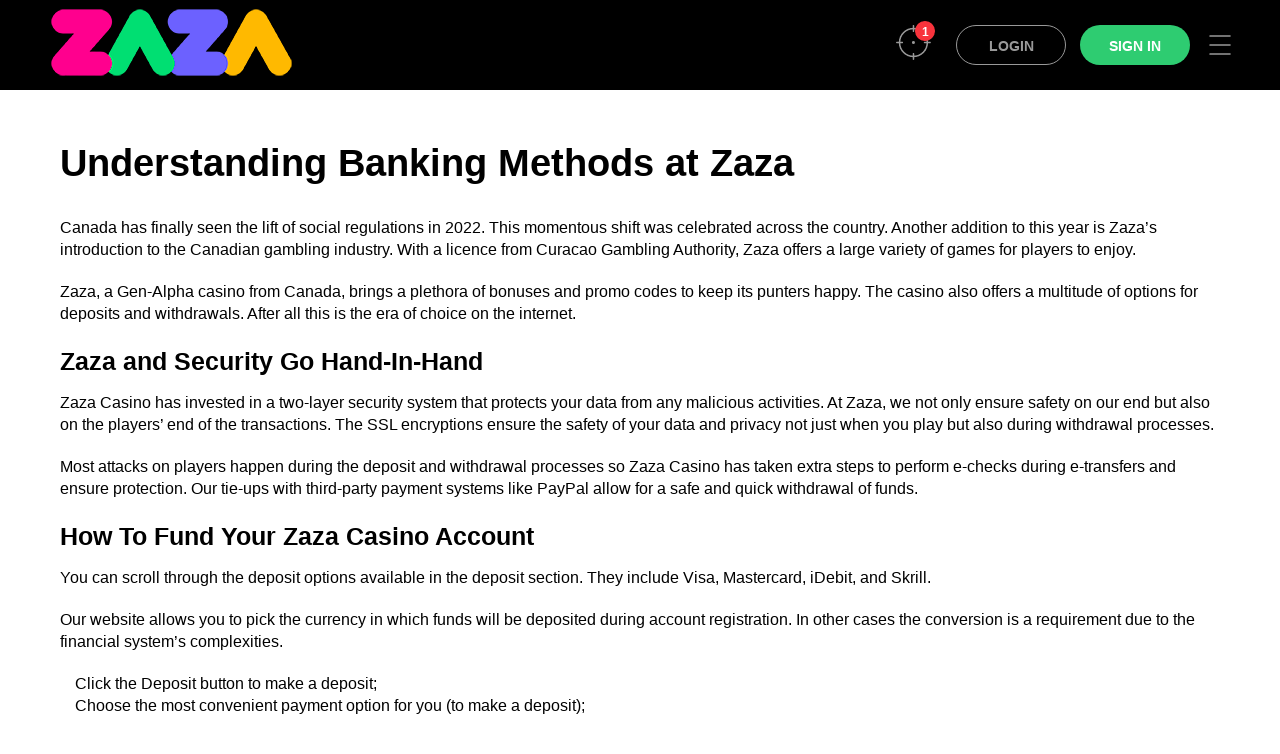

--- FILE ---
content_type: text/html; charset=UTF-8
request_url: https://www.exceptional3d.com/banking-methods
body_size: 10968
content:
<!doctype html>
<html lang="en-US">
<head>
	<meta charset="UTF-8">
	<meta name="viewport" content="width=device-width, initial-scale=1">
	<link rel="profile" href="https://gmpg.org/xfn/11">
  <link href="/favicon.ico" rel="shortcut icon">
	<meta name='robots' content='index, follow, max-image-preview:large, max-snippet:-1, max-video-preview:-1' />

	<!-- This site is optimized with the Yoast SEO Premium plugin v18.9 (Yoast SEO v22.3) - https://yoast.com/wordpress/plugins/seo/ -->
	<title>Zaza Casino 2022: Banking Options for Deposits and Withdrawals</title>
	<meta name="description" content="Zaza Casino offer a seemingly endless list of Banking options in 2022. In this article we will review everything related to funds transfers at Zaza" />
	<link rel="canonical" href="https://www.exceptional3d.com/banking-methods/" />
	<meta property="og:locale" content="en_US" />
	<meta property="og:type" content="article" />
	<meta property="og:title" content="Understanding Banking Methods at Zaza" />
	<meta property="og:description" content="Zaza Casino offer a seemingly endless list of Banking options in 2022. In this article we will review everything related to funds transfers at Zaza" />
	<meta property="og:url" content="https://www.exceptional3d.com/banking-methods/" />
	<meta property="og:site_name" content="My Blog" />
	<meta name="twitter:card" content="summary_large_image" />
	<meta name="twitter:label1" content="Est. reading time" />
	<meta name="twitter:data1" content="5 minutes" />
	<script type="application/ld+json" class="yoast-schema-graph">{"@context":"https://schema.org","@graph":[{"@type":"WebPage","@id":"https://www.exceptional3d.com/banking-methods/","url":"https://www.exceptional3d.com/banking-methods/","name":"Zaza Casino 2022: Banking Options for Deposits and Withdrawals","isPartOf":{"@id":"https://www.exceptional3d.com/#website"},"datePublished":"2022-08-26T12:19:04+00:00","dateModified":"2022-08-26T12:19:04+00:00","description":"Zaza Casino offer a seemingly endless list of Banking options in 2022. In this article we will review everything related to funds transfers at Zaza","breadcrumb":{"@id":"https://www.exceptional3d.com/banking-methods/#breadcrumb"},"inLanguage":"en-US","potentialAction":[{"@type":"ReadAction","target":["https://www.exceptional3d.com/banking-methods/"]}]},{"@type":"BreadcrumbList","@id":"https://www.exceptional3d.com/banking-methods/#breadcrumb","itemListElement":[{"@type":"ListItem","position":1,"name":"Home","item":"https://www.exceptional3d.com/"},{"@type":"ListItem","position":2,"name":"Understanding Banking Methods at Zaza"}]},{"@type":"WebSite","@id":"https://www.exceptional3d.com/#website","url":"https://www.exceptional3d.com/","name":"My Blog","description":"My WordPress Blog","publisher":{"@id":"https://www.exceptional3d.com/#organization"},"potentialAction":[{"@type":"SearchAction","target":{"@type":"EntryPoint","urlTemplate":"https://www.exceptional3d.com/?s={search_term_string}"},"query-input":"required name=search_term_string"}],"inLanguage":"en-US"},{"@type":"Organization","@id":"https://www.exceptional3d.com/#organization","name":"My Blog","url":"https://www.exceptional3d.com/","logo":{"@type":"ImageObject","inLanguage":"en-US","@id":"https://www.exceptional3d.com/#/schema/logo/image/","url":"https://www.exceptional3d.com/wp-content/uploads/2022/08/Zaza-Logo.png","contentUrl":"https://www.exceptional3d.com/wp-content/uploads/2022/08/Zaza-Logo.png","width":260,"height":90,"caption":"My Blog"},"image":{"@id":"https://www.exceptional3d.com/#/schema/logo/image/"}}]}</script>
	<!-- / Yoast SEO Premium plugin. -->


<link rel="alternate" type="application/rss+xml" title="My Blog &raquo; Feed" href="https://www.exceptional3d.com/feed/" />
<link rel="alternate" type="application/rss+xml" title="My Blog &raquo; Comments Feed" href="https://www.exceptional3d.com/comments/feed/" />
<link rel="alternate" title="oEmbed (JSON)" type="application/json+oembed" href="https://www.exceptional3d.com/wp-json/oembed/1.0/embed?url=https%3A%2F%2Fwww.exceptional3d.com%2Fbanking-methods" />
<link rel="alternate" title="oEmbed (XML)" type="text/xml+oembed" href="https://www.exceptional3d.com/wp-json/oembed/1.0/embed?url=https%3A%2F%2Fwww.exceptional3d.com%2Fbanking-methods&#038;format=xml" />
<style id='wp-img-auto-sizes-contain-inline-css'>
img:is([sizes=auto i],[sizes^="auto," i]){contain-intrinsic-size:3000px 1500px}
/*# sourceURL=wp-img-auto-sizes-contain-inline-css */
</style>
<style id='wp-emoji-styles-inline-css'>

	img.wp-smiley, img.emoji {
		display: inline !important;
		border: none !important;
		box-shadow: none !important;
		height: 1em !important;
		width: 1em !important;
		margin: 0 0.07em !important;
		vertical-align: -0.1em !important;
		background: none !important;
		padding: 0 !important;
	}
/*# sourceURL=wp-emoji-styles-inline-css */
</style>
<style id='wp-block-library-inline-css'>
:root{--wp-block-synced-color:#7a00df;--wp-block-synced-color--rgb:122,0,223;--wp-bound-block-color:var(--wp-block-synced-color);--wp-editor-canvas-background:#ddd;--wp-admin-theme-color:#007cba;--wp-admin-theme-color--rgb:0,124,186;--wp-admin-theme-color-darker-10:#006ba1;--wp-admin-theme-color-darker-10--rgb:0,107,160.5;--wp-admin-theme-color-darker-20:#005a87;--wp-admin-theme-color-darker-20--rgb:0,90,135;--wp-admin-border-width-focus:2px}@media (min-resolution:192dpi){:root{--wp-admin-border-width-focus:1.5px}}.wp-element-button{cursor:pointer}:root .has-very-light-gray-background-color{background-color:#eee}:root .has-very-dark-gray-background-color{background-color:#313131}:root .has-very-light-gray-color{color:#eee}:root .has-very-dark-gray-color{color:#313131}:root .has-vivid-green-cyan-to-vivid-cyan-blue-gradient-background{background:linear-gradient(135deg,#00d084,#0693e3)}:root .has-purple-crush-gradient-background{background:linear-gradient(135deg,#34e2e4,#4721fb 50%,#ab1dfe)}:root .has-hazy-dawn-gradient-background{background:linear-gradient(135deg,#faaca8,#dad0ec)}:root .has-subdued-olive-gradient-background{background:linear-gradient(135deg,#fafae1,#67a671)}:root .has-atomic-cream-gradient-background{background:linear-gradient(135deg,#fdd79a,#004a59)}:root .has-nightshade-gradient-background{background:linear-gradient(135deg,#330968,#31cdcf)}:root .has-midnight-gradient-background{background:linear-gradient(135deg,#020381,#2874fc)}:root{--wp--preset--font-size--normal:16px;--wp--preset--font-size--huge:42px}.has-regular-font-size{font-size:1em}.has-larger-font-size{font-size:2.625em}.has-normal-font-size{font-size:var(--wp--preset--font-size--normal)}.has-huge-font-size{font-size:var(--wp--preset--font-size--huge)}.has-text-align-center{text-align:center}.has-text-align-left{text-align:left}.has-text-align-right{text-align:right}.has-fit-text{white-space:nowrap!important}#end-resizable-editor-section{display:none}.aligncenter{clear:both}.items-justified-left{justify-content:flex-start}.items-justified-center{justify-content:center}.items-justified-right{justify-content:flex-end}.items-justified-space-between{justify-content:space-between}.screen-reader-text{border:0;clip-path:inset(50%);height:1px;margin:-1px;overflow:hidden;padding:0;position:absolute;width:1px;word-wrap:normal!important}.screen-reader-text:focus{background-color:#ddd;clip-path:none;color:#444;display:block;font-size:1em;height:auto;left:5px;line-height:normal;padding:15px 23px 14px;text-decoration:none;top:5px;width:auto;z-index:100000}html :where(.has-border-color){border-style:solid}html :where([style*=border-top-color]){border-top-style:solid}html :where([style*=border-right-color]){border-right-style:solid}html :where([style*=border-bottom-color]){border-bottom-style:solid}html :where([style*=border-left-color]){border-left-style:solid}html :where([style*=border-width]){border-style:solid}html :where([style*=border-top-width]){border-top-style:solid}html :where([style*=border-right-width]){border-right-style:solid}html :where([style*=border-bottom-width]){border-bottom-style:solid}html :where([style*=border-left-width]){border-left-style:solid}html :where(img[class*=wp-image-]){height:auto;max-width:100%}:where(figure){margin:0 0 1em}html :where(.is-position-sticky){--wp-admin--admin-bar--position-offset:var(--wp-admin--admin-bar--height,0px)}@media screen and (max-width:600px){html :where(.is-position-sticky){--wp-admin--admin-bar--position-offset:0px}}

/*# sourceURL=wp-block-library-inline-css */
</style><style id='global-styles-inline-css'>
:root{--wp--preset--aspect-ratio--square: 1;--wp--preset--aspect-ratio--4-3: 4/3;--wp--preset--aspect-ratio--3-4: 3/4;--wp--preset--aspect-ratio--3-2: 3/2;--wp--preset--aspect-ratio--2-3: 2/3;--wp--preset--aspect-ratio--16-9: 16/9;--wp--preset--aspect-ratio--9-16: 9/16;--wp--preset--color--black: #000000;--wp--preset--color--cyan-bluish-gray: #abb8c3;--wp--preset--color--white: #ffffff;--wp--preset--color--pale-pink: #f78da7;--wp--preset--color--vivid-red: #cf2e2e;--wp--preset--color--luminous-vivid-orange: #ff6900;--wp--preset--color--luminous-vivid-amber: #fcb900;--wp--preset--color--light-green-cyan: #7bdcb5;--wp--preset--color--vivid-green-cyan: #00d084;--wp--preset--color--pale-cyan-blue: #8ed1fc;--wp--preset--color--vivid-cyan-blue: #0693e3;--wp--preset--color--vivid-purple: #9b51e0;--wp--preset--gradient--vivid-cyan-blue-to-vivid-purple: linear-gradient(135deg,rgb(6,147,227) 0%,rgb(155,81,224) 100%);--wp--preset--gradient--light-green-cyan-to-vivid-green-cyan: linear-gradient(135deg,rgb(122,220,180) 0%,rgb(0,208,130) 100%);--wp--preset--gradient--luminous-vivid-amber-to-luminous-vivid-orange: linear-gradient(135deg,rgb(252,185,0) 0%,rgb(255,105,0) 100%);--wp--preset--gradient--luminous-vivid-orange-to-vivid-red: linear-gradient(135deg,rgb(255,105,0) 0%,rgb(207,46,46) 100%);--wp--preset--gradient--very-light-gray-to-cyan-bluish-gray: linear-gradient(135deg,rgb(238,238,238) 0%,rgb(169,184,195) 100%);--wp--preset--gradient--cool-to-warm-spectrum: linear-gradient(135deg,rgb(74,234,220) 0%,rgb(151,120,209) 20%,rgb(207,42,186) 40%,rgb(238,44,130) 60%,rgb(251,105,98) 80%,rgb(254,248,76) 100%);--wp--preset--gradient--blush-light-purple: linear-gradient(135deg,rgb(255,206,236) 0%,rgb(152,150,240) 100%);--wp--preset--gradient--blush-bordeaux: linear-gradient(135deg,rgb(254,205,165) 0%,rgb(254,45,45) 50%,rgb(107,0,62) 100%);--wp--preset--gradient--luminous-dusk: linear-gradient(135deg,rgb(255,203,112) 0%,rgb(199,81,192) 50%,rgb(65,88,208) 100%);--wp--preset--gradient--pale-ocean: linear-gradient(135deg,rgb(255,245,203) 0%,rgb(182,227,212) 50%,rgb(51,167,181) 100%);--wp--preset--gradient--electric-grass: linear-gradient(135deg,rgb(202,248,128) 0%,rgb(113,206,126) 100%);--wp--preset--gradient--midnight: linear-gradient(135deg,rgb(2,3,129) 0%,rgb(40,116,252) 100%);--wp--preset--font-size--small: 13px;--wp--preset--font-size--medium: 20px;--wp--preset--font-size--large: 36px;--wp--preset--font-size--x-large: 42px;--wp--preset--spacing--20: 0.44rem;--wp--preset--spacing--30: 0.67rem;--wp--preset--spacing--40: 1rem;--wp--preset--spacing--50: 1.5rem;--wp--preset--spacing--60: 2.25rem;--wp--preset--spacing--70: 3.38rem;--wp--preset--spacing--80: 5.06rem;--wp--preset--shadow--natural: 6px 6px 9px rgba(0, 0, 0, 0.2);--wp--preset--shadow--deep: 12px 12px 50px rgba(0, 0, 0, 0.4);--wp--preset--shadow--sharp: 6px 6px 0px rgba(0, 0, 0, 0.2);--wp--preset--shadow--outlined: 6px 6px 0px -3px rgb(255, 255, 255), 6px 6px rgb(0, 0, 0);--wp--preset--shadow--crisp: 6px 6px 0px rgb(0, 0, 0);}:where(.is-layout-flex){gap: 0.5em;}:where(.is-layout-grid){gap: 0.5em;}body .is-layout-flex{display: flex;}.is-layout-flex{flex-wrap: wrap;align-items: center;}.is-layout-flex > :is(*, div){margin: 0;}body .is-layout-grid{display: grid;}.is-layout-grid > :is(*, div){margin: 0;}:where(.wp-block-columns.is-layout-flex){gap: 2em;}:where(.wp-block-columns.is-layout-grid){gap: 2em;}:where(.wp-block-post-template.is-layout-flex){gap: 1.25em;}:where(.wp-block-post-template.is-layout-grid){gap: 1.25em;}.has-black-color{color: var(--wp--preset--color--black) !important;}.has-cyan-bluish-gray-color{color: var(--wp--preset--color--cyan-bluish-gray) !important;}.has-white-color{color: var(--wp--preset--color--white) !important;}.has-pale-pink-color{color: var(--wp--preset--color--pale-pink) !important;}.has-vivid-red-color{color: var(--wp--preset--color--vivid-red) !important;}.has-luminous-vivid-orange-color{color: var(--wp--preset--color--luminous-vivid-orange) !important;}.has-luminous-vivid-amber-color{color: var(--wp--preset--color--luminous-vivid-amber) !important;}.has-light-green-cyan-color{color: var(--wp--preset--color--light-green-cyan) !important;}.has-vivid-green-cyan-color{color: var(--wp--preset--color--vivid-green-cyan) !important;}.has-pale-cyan-blue-color{color: var(--wp--preset--color--pale-cyan-blue) !important;}.has-vivid-cyan-blue-color{color: var(--wp--preset--color--vivid-cyan-blue) !important;}.has-vivid-purple-color{color: var(--wp--preset--color--vivid-purple) !important;}.has-black-background-color{background-color: var(--wp--preset--color--black) !important;}.has-cyan-bluish-gray-background-color{background-color: var(--wp--preset--color--cyan-bluish-gray) !important;}.has-white-background-color{background-color: var(--wp--preset--color--white) !important;}.has-pale-pink-background-color{background-color: var(--wp--preset--color--pale-pink) !important;}.has-vivid-red-background-color{background-color: var(--wp--preset--color--vivid-red) !important;}.has-luminous-vivid-orange-background-color{background-color: var(--wp--preset--color--luminous-vivid-orange) !important;}.has-luminous-vivid-amber-background-color{background-color: var(--wp--preset--color--luminous-vivid-amber) !important;}.has-light-green-cyan-background-color{background-color: var(--wp--preset--color--light-green-cyan) !important;}.has-vivid-green-cyan-background-color{background-color: var(--wp--preset--color--vivid-green-cyan) !important;}.has-pale-cyan-blue-background-color{background-color: var(--wp--preset--color--pale-cyan-blue) !important;}.has-vivid-cyan-blue-background-color{background-color: var(--wp--preset--color--vivid-cyan-blue) !important;}.has-vivid-purple-background-color{background-color: var(--wp--preset--color--vivid-purple) !important;}.has-black-border-color{border-color: var(--wp--preset--color--black) !important;}.has-cyan-bluish-gray-border-color{border-color: var(--wp--preset--color--cyan-bluish-gray) !important;}.has-white-border-color{border-color: var(--wp--preset--color--white) !important;}.has-pale-pink-border-color{border-color: var(--wp--preset--color--pale-pink) !important;}.has-vivid-red-border-color{border-color: var(--wp--preset--color--vivid-red) !important;}.has-luminous-vivid-orange-border-color{border-color: var(--wp--preset--color--luminous-vivid-orange) !important;}.has-luminous-vivid-amber-border-color{border-color: var(--wp--preset--color--luminous-vivid-amber) !important;}.has-light-green-cyan-border-color{border-color: var(--wp--preset--color--light-green-cyan) !important;}.has-vivid-green-cyan-border-color{border-color: var(--wp--preset--color--vivid-green-cyan) !important;}.has-pale-cyan-blue-border-color{border-color: var(--wp--preset--color--pale-cyan-blue) !important;}.has-vivid-cyan-blue-border-color{border-color: var(--wp--preset--color--vivid-cyan-blue) !important;}.has-vivid-purple-border-color{border-color: var(--wp--preset--color--vivid-purple) !important;}.has-vivid-cyan-blue-to-vivid-purple-gradient-background{background: var(--wp--preset--gradient--vivid-cyan-blue-to-vivid-purple) !important;}.has-light-green-cyan-to-vivid-green-cyan-gradient-background{background: var(--wp--preset--gradient--light-green-cyan-to-vivid-green-cyan) !important;}.has-luminous-vivid-amber-to-luminous-vivid-orange-gradient-background{background: var(--wp--preset--gradient--luminous-vivid-amber-to-luminous-vivid-orange) !important;}.has-luminous-vivid-orange-to-vivid-red-gradient-background{background: var(--wp--preset--gradient--luminous-vivid-orange-to-vivid-red) !important;}.has-very-light-gray-to-cyan-bluish-gray-gradient-background{background: var(--wp--preset--gradient--very-light-gray-to-cyan-bluish-gray) !important;}.has-cool-to-warm-spectrum-gradient-background{background: var(--wp--preset--gradient--cool-to-warm-spectrum) !important;}.has-blush-light-purple-gradient-background{background: var(--wp--preset--gradient--blush-light-purple) !important;}.has-blush-bordeaux-gradient-background{background: var(--wp--preset--gradient--blush-bordeaux) !important;}.has-luminous-dusk-gradient-background{background: var(--wp--preset--gradient--luminous-dusk) !important;}.has-pale-ocean-gradient-background{background: var(--wp--preset--gradient--pale-ocean) !important;}.has-electric-grass-gradient-background{background: var(--wp--preset--gradient--electric-grass) !important;}.has-midnight-gradient-background{background: var(--wp--preset--gradient--midnight) !important;}.has-small-font-size{font-size: var(--wp--preset--font-size--small) !important;}.has-medium-font-size{font-size: var(--wp--preset--font-size--medium) !important;}.has-large-font-size{font-size: var(--wp--preset--font-size--large) !important;}.has-x-large-font-size{font-size: var(--wp--preset--font-size--x-large) !important;}
/*# sourceURL=global-styles-inline-css */
</style>

<style id='classic-theme-styles-inline-css'>
/*! This file is auto-generated */
.wp-block-button__link{color:#fff;background-color:#32373c;border-radius:9999px;box-shadow:none;text-decoration:none;padding:calc(.667em + 2px) calc(1.333em + 2px);font-size:1.125em}.wp-block-file__button{background:#32373c;color:#fff;text-decoration:none}
/*# sourceURL=/wp-includes/css/classic-themes.min.css */
</style>
<link rel='stylesheet' id='zazsa-style-css' href='https://www.exceptional3d.com/wp-content/themes/exceptional3d.com/style.css?ver=1.0.0' media='all' />
<link rel='stylesheet' id='zazsa-app-css' href='https://www.exceptional3d.com/wp-content/themes/exceptional3d.com/css/app.min.css?ver=1.0.0' media='all' />
<script src="https://www.exceptional3d.com/wp-includes/js/jquery/jquery.min.js?ver=3.7.1" id="jquery-core-js"></script>
<script src="https://www.exceptional3d.com/wp-includes/js/jquery/jquery-migrate.min.js?ver=3.4.1" id="jquery-migrate-js"></script>
<link rel="https://api.w.org/" href="https://www.exceptional3d.com/wp-json/" /><link rel="alternate" title="JSON" type="application/json" href="https://www.exceptional3d.com/wp-json/wp/v2/pages/29" /><link rel="EditURI" type="application/rsd+xml" title="RSD" href="https://www.exceptional3d.com/xmlrpc.php?rsd" />
<meta name="generator" content="WordPress 6.9" />
<link rel='shortlink' href='https://www.exceptional3d.com/?p=29' />
<link rel="icon" href="https://www.exceptional3d.com/wp-content/uploads/2022/08/apple-icon-152x152-1-150x150.png" sizes="32x32" />
<link rel="icon" href="https://www.exceptional3d.com/wp-content/uploads/2022/08/apple-icon-152x152-1.png" sizes="192x192" />
<link rel="apple-touch-icon" href="https://www.exceptional3d.com/wp-content/uploads/2022/08/apple-icon-152x152-1.png" />
<meta name="msapplication-TileImage" content="https://www.exceptional3d.com/wp-content/uploads/2022/08/apple-icon-152x152-1.png" />
</head>
<body class="wp-singular page-template-default page page-id-29 wp-custom-logo wp-theme-exceptional3dcom">
<div id="zazsa-wrap">
  <div id="zazsa-main">
    <div class="zazsa-header__sticky">
            <header class="zazsa-header">
        <div class="zazsa-header__wrap">
          <div class="zazsa-header__logo"><a href="https://www.exceptional3d.com/" class="custom-logo-link" rel="home"><img width="260" height="90" src="https://www.exceptional3d.com/wp-content/uploads/2022/08/Zaza-Logo.png" class="custom-logo" alt="My Blog" decoding="async" /></a></div>

          <div class="zazsa-header__auth">
            <span class="zazsa-header__auth-missions">
              <svg xmlns="http://www.w3.org/2000/svg" width="35" height="35" fill="none" viewBox="0 0 35 35"><ellipse cx="17.426" cy="17.5" fill="#999" rx="1.515" ry="1.522" class="fill"></ellipse><path stroke="#999" stroke-width="1.5" d="M31.309 17.5c0 7.707-6.22 13.95-13.884 13.95C9.76 31.45 3.54 25.206 3.54 17.5c0-7.707 6.219-13.95 13.884-13.95 7.664 0 13.884 6.243 13.884 13.95z" class="stroke"></path><path fill="#999" d="M18.186.76c0-.42-.341-.76-.761-.76s-.761.34-.761.76h1.522zm-1.522 5.58c0 .42.34.761.76.761s.762-.34.762-.76h-1.522zm0-5.58v5.58h1.522V.76h-1.522zM34.09 18.26c.42 0 .761-.34.761-.76s-.34-.76-.76-.76v1.52zm-5.554-1.52c-.42 0-.761.34-.761.76s.34.76.76.76v-1.52zm5.554 0h-5.554v1.52h5.554v-1.52zM18.186 28.66c0-.42-.341-.761-.761-.761s-.761.34-.761.76h1.522zm-1.522 5.58c0 .42.34.76.76.76s.762-.34.762-.76h-1.522zm0-5.58v5.58h1.522v-5.58h-1.522zM6.315 18.26c.42 0 .76-.34.76-.76s-.34-.76-.76-.76v1.52zM.76 16.74c-.42 0-.761.34-.761.76s.34.76.76.76v-1.52zm5.555 0H.76v1.52h5.555v-1.52z" class="fill"></path></svg>
              <span class="counts">1</span>
            </span>
            <div class="zazsa-header__auth-btns">
              <span class="btn btn-grey btn-md btn-login" data-code="">Login</span>
              <span class="btn btn-green btn-md btn-regist" data-code="">Sign In</span>
              <span class="btn btn-green btn-md btn-reglog" data-code="">Login and Sign In</span>
            </div>
          </div>

          <div class="zazsa-header__burger-menu">
            <div class="burger-menu">
              <svg xmlns="http://www.w3.org/2000/svg" width="40" height="40" viewBox="0 0 40 40"><g fill="none" fill-rule="evenodd" stroke="#999" stroke-linecap="round" stroke-width="1.5"><path d="M10 11h20M10 20h20M10 29h20"></path></g></svg>
            </div>
          </div>

        </div>
      </header>
    </div>


	<main id="primary" class="zazsa-page">

		
<article id="post-29" class="post-29 page type-page status-publish hentry">

	<h1 class="zazsa-page-title">Understanding Banking Methods at Zaza</h1>

	
	<div class="page-txt">
		<p>Canada has finally seen the lift of social regulations in 2022. This momentous shift was celebrated across the country. Another addition to this year is Zaza’s introduction to the Canadian gambling industry. With a licence from Curacao Gambling Authority, Zaza offers a large variety of games for players to enjoy.</p>
<p>Zaza, a Gen-Alpha casino from Canada, brings a plethora of bonuses and promo codes to keep its punters happy. The casino also offers a multitude of options for deposits and withdrawals. After all this is the era of choice on the internet.</p>
<h2>Zaza and Security Go Hand-In-Hand</h2>
<p>Zaza Casino has invested in a two-layer security system that protects your data from any malicious activities. At Zaza, we not only ensure safety on our end but also on the players’ end of the transactions. The SSL encryptions ensure the safety of your data and privacy not just when you play but also during withdrawal processes.</p>
<p>Most attacks on players happen during the deposit and withdrawal processes so Zaza Casino has taken extra steps to perform e-checks during e-transfers and ensure protection. Our tie-ups with third-party payment systems like PayPal allow for a safe and quick withdrawal of funds.</p>
<h2>How To Fund Your Zaza Casino Account</h2>
<p>You can scroll through the deposit options available in the deposit section. They include Visa, Mastercard, iDebit, and Skrill.</p>
<p>Our website allows you to pick the currency in which funds will be deposited during account registration. In other cases the conversion is a requirement due to the financial system&#8217;s complexities.</p>
<ol>
<li>Click the Deposit button to make a deposit;</li>
<li>Choose the most convenient payment option for you (to make a deposit);</li>
<li>Enter your payment details, select the amount, and click &#8220;pay&#8221;;</li>
<li>In minutes, your Zaza credit will be received.</li>
</ol>
<p>The minimum amount that you need to deposit is 10 CAD.</p>
<h2>Deposit Commission Is a Thing at Zaza</h2>
<p>If you choose to make your deposit via a certain method, you may be charged a fee for doing so. For each deposit method, the &#8220;Cash&#8221; and &#8220;Deposit&#8221; sections list the current fees associated with such deposits. Transferring money and using other payment methods, on the other hand, may incur minimum fees, anywhere between 1$ to 2.5%, from your bank.</p>
<p>Please read the terms and conditions before you commit to a deposit method. However you can change them at any point.</p>
<h2>Time Taken to Deposit Money May Vary</h2>
<p>Certain deposit methods may take time, anywhere between 1-3 working days, to transfer funds. In case of bank transfers, credit or debit card deposits, Zaza Casino needs to receive a confirmation and authorization code to approve the transaction. Once approved, the transfer is instantaneous. You also need to ensure that the funds are coming from an account in your name. Third-party funding is not accepted at Zaza Casino.</p>
<h2>Can You Put a Cap on Fun? Deposit Limits</h2>
<p>While registering your account, you can pick your choice of deposit method. Zaza’s rules are open about deposit limits on certain methods and sometimes your deposit method may cap your limits. When it comes to deposits Zaza Casino can set upper limits and change them at any time. An announcement 14 days prior to making official changes will be given on the website.</p>
<h2>What Do You Do When it&#8217;s Time to Gather Your Winnings?</h2>
<p>To be eligible for a payout you must first fund your account with a deposit of some kind. Completing your profile and confirming your account information is essential. Once Zaza Casino verifies your documents you can begin to play and win payouts.</p>
<p>Make your choice of payment method to receive the withdrawn amount, and read the terms and conditions for bonus payouts before you get excited.</p>
<p>Every time you want to withdraw money you will have to specify the actual amount and verify that it is indeed you requesting the funds. A simple two-step authentication process will validate and process your request. Depending on the method, the withdrawal may be instant or may take up to 3 working days.</p>
<h2>Withdrawal Commission Needs to Be Considered at Zaza</h2>
<p>All cashouts to any payment method are subject to a 0%–10% flat fee (regardless of the number of requests for funds withdrawal made by the client earlier). If it has been more than 24 hours since your last deposit you will not be charged any percentage in the withdrawal fee (regardless of the number and amount of withdrawals). If the withdrawal request is made within 4 to 24 hours, the fee is 5%. If it&#8217;s been less than four hours, it&#8217;s 10%.</p>
<h2>How Long Does it Take to Withdraw Money?</h2>
<p>Depending on the bank, funds can be transferred into the account within one to seven business days. Within 24 hours electronic payment systems make your funds accessible. After the payment has been processed you will receive a notification. Until the application is approved by our security service we cannot transfer funds to your account. The application may be a work in progress for up to 24 hours while it is being reviewed.</p>
<h2>How Much Can You Withdraw?</h2>
<p>Much like the deposit systems the list is detailed with limits for various withdrawal methods. Zaza also can change these payout limits and will give players a 14-day notice before it comes into effect.</p>
<h2>FAQ</h2>
<h3>How do I withdraw from Zaza?</h3>
<p>Log in to your account on the website or mobile application; you should find the withdraw option on your dashboard. Once you click on it, verify your account and specify how much money you want to be  withdrawn. An application is sent to Zaza. Once Zaza Casino approves the request your pending funds will be credited.</p>
<h3>How do I fund my Zaza account?</h3>
<p>You should be able to deposit funds to your account after logging in using the website or mobile app. Once you click on the deposit button and select the amount of money you wish to deposit you go through the bank page to approve the transaction on your end. Depending on your deposit method the funds will show up in your account history within minutes but may take a day.</p>
<h3>How long does Zaza take to pay out?</h3>
<p>Once Zaza Casino approves your request to withdraw the time taken to receive your funds will vary based on your choice of payment. It may take anywhere between a few hours to 7 working days.</p>
	</div>
</article>

	</main>

  </div>
  
	<footer id="zazsa-footer" class="zazsa-footer">
		<div class="zazsa-footer__wrap">
      <nav class="zazsa-footer__menu-nav">
        <div class="zazsa-footer__menu-list menu-info">
          <div class="zazsa-footer__title">Zaza</div>
          <ul id="zazsa-footer-menu" class="menu"><li id="menu-item-43" class="menu-item menu-item-type-post_type menu-item-object-page menu-item-43"><a href="https://www.exceptional3d.com/zaza-casino-bonus">Free Spins</a></li>
<li id="menu-item-46" class="menu-item menu-item-type-post_type menu-item-object-page menu-item-46"><a href="https://www.exceptional3d.com/bonus-system">Bonus System</a></li>
<li id="menu-item-47" class="menu-item menu-item-type-post_type menu-item-object-page menu-item-47"><a href="https://www.exceptional3d.com/zaza-mobile-casino">Mobile</a></li>
</ul>        </div>
        <div class="zazsa-footer__menu-list">
          <div class="zazsa-footer__title">Info</div>
          <ul id="zazsa-security-menu" class="menu"><li id="menu-item-49" class="menu-item menu-item-type-post_type menu-item-object-page menu-item-49"><a href="https://www.exceptional3d.com/legitimacy-of-zaza-casino">Legitimacy</a></li>
<li id="menu-item-50" class="menu-item menu-item-type-post_type menu-item-object-page current-menu-item page_item page-item-29 current_page_item menu-item-50"><a href="https://www.exceptional3d.com/banking-methods" aria-current="page">Banking Methods</a></li>
</ul>        </div>
      </nav>
      <section class="zazsa-footer__info-section">
        <div class="zazsa-footer__info-item">
          <div class="zazsa-footer__title">For advertising</div>
          <a class="zazsa-footer__info-link" href="/cdn-cgi/l/email-protection#ddbcb9abb8afa9b4aeb4b3ba9da7bca7bcf3bbb0"><span class="__cf_email__" data-cfemail="a4c5c0d2c1d6d0cdd7cdcac3e4d3d3d38ac1dcc7c1d4d0cdcbcac5c897c08ac7cbc9">[email&#160;protected]</span></a>
        </div>
        <div class="zazsa-footer__info-item">
          <div class="zazsa-footer__title">Support</div>
          <a class="zazsa-footer__info-link" href="/cdn-cgi/l/email-protection#3c4f494c4c534e487c465d465d125a51"><span class="__cf_email__" data-cfemail="d8abada8a8b7aaac98afafaff6bda0bbbda8acb1b7b6b9b4ebbcf6bbb7b5">[email&#160;protected]</span></a>
        </div>
              </section>
      <section class="zazsa-footer__pays-section">
        <div class="zazsa-footer__title">Payment systems</div>
        <div class="zazsa-footer__pays-items">
          <span class="zazsa-footer__pays-item" data-code="">
            <img src="https://www.exceptional3d.com/wp-content/themes/exceptional3d.com/img/footer/mastercard.svg" alt="Mastercard" class="zazsa-footer__pays-icon">
          </span>
          <span class="zazsa-footer__pays-item" data-code="">
            <img src="https://www.exceptional3d.com/wp-content/themes/exceptional3d.com/img/footer/neteller.svg" alt="Neteller" class="zazsa-footer__pays-icon">
          </span>
          <span class="zazsa-footer__pays-item" data-code="">
            <img src="https://www.exceptional3d.com/wp-content/themes/exceptional3d.com/img/footer/skrill.svg" alt="Skrill" class="zazsa-footer__pays-icon">
          </span>
          <span class="zazsa-footer__pays-item" data-code="">
            <img src="https://www.exceptional3d.com/wp-content/themes/exceptional3d.com/img/footer/visa.svg" alt="Visa" class="zazsa-footer__pays-icon">
          </span>
          <span class="zazsa-footer__pays-item" data-code="">
            <img src="https://www.exceptional3d.com/wp-content/themes/exceptional3d.com/img/footer/monetix.svg" alt="Monetix" class="zazsa-footer__pays-icon">
          </span>
        </div>
      </section>
      <section class="zazsa-footer__extra-section">
        <div class="zazsa-footer__extra-items">
          <div class="zazsa-footer__extra-item">
            <img src="https://www.exceptional3d.com/wp-content/themes/exceptional3d.com/img/footer/adult.png" alt="Adult">
          </div>
        </div>
      </section>
    </div>
	</footer>
</div>
    
<div class="zazsa-menu hidden">
  <div class="zazsa-menu__side">
    <div class="zazsa-menu__wrap">
      <nav class="zazsa-menu__container">
        <span class="close-menu"><svg xmlns="http://www.w3.org/2000/svg" width="16" height="16" viewBox="0 0 16 16"><g stroke="#999" stroke-linecap="round" stroke-width="1.5"><path d="M1 15L15 1M15 15L1 1"></path></g></svg></span>
        <div class="zazsa-menu__block">
          <span class="zazsa-menu__item active" data-code="">
            <img src="https://www.exceptional3d.com/wp-content/themes/exceptional3d.com/img/menu/casino.svg" class="zazsa-menu__icon">
            <span class="zazsa-menu__label">Casino</span>
          </span>
          <span class="zazsa-menu__item" data-code="">
            <img src="https://www.exceptional3d.com/wp-content/themes/exceptional3d.com/img/menu/poker.svg" class="zazsa-menu__icon">
            <span class="zazsa-menu__label">Poker</span>
          </span>
          <span class="zazsa-menu__item" data-code="">
            <img src="https://www.exceptional3d.com/wp-content/themes/exceptional3d.com/img/menu/sport.svg" class="zazsa-menu__icon">
            <span class="zazsa-menu__label">Sport</span>
          </span>
        </div>
        <div class="zazsa-menu__block">
          <span class="zazsa-menu__item" data-code="">
            <img src="https://www.exceptional3d.com/wp-content/themes/exceptional3d.com/img/menu/live_dealers.svg" class="zazsa-menu__icon">
            <span class="zazsa-menu__label">Live dealers</span>
          </span>
          <span class="zazsa-menu__item" data-code="">
            <img src="https://www.exceptional3d.com/wp-content/themes/exceptional3d.com/img/menu/table.svg" class="zazsa-menu__icon">
            <span class="zazsa-menu__label">Tables</span>
          </span>
          <span class="zazsa-menu__item" data-code="">
            <img src="https://www.exceptional3d.com/wp-content/themes/exceptional3d.com/img/menu/spribe.svg" class="zazsa-menu__icon">
            <span class="zazsa-menu__label">Mini Games</span>
          </span>
          <span class="zazsa-menu__item" data-code="">
            <img src="https://www.exceptional3d.com/wp-content/themes/exceptional3d.com/img/menu/slots.svg" class="zazsa-menu__icon">
            <span class="zazsa-menu__label">Slots</span>
          </span>
          <span class="zazsa-menu__item" data-code="">
            <img src="https://www.exceptional3d.com/wp-content/themes/exceptional3d.com/img/menu/virtual_sports.svg" class="zazsa-menu__icon">
            <span class="zazsa-menu__label">Virtual Sport</span>
          </span>
          <span class="zazsa-menu__item" data-code="">
            <img src="https://www.exceptional3d.com/wp-content/themes/exceptional3d.com/img/menu/tournaments.svg" class="zazsa-menu__icon">
            <span class="zazsa-menu__label">Tournaments</span>
          </span>
          <span class="zazsa-menu__item" data-code="">
            <img src="https://www.exceptional3d.com/wp-content/themes/exceptional3d.com/img/menu/missions.svg" class="zazsa-menu__icon">
            <span class="zazsa-menu__label">Cyber Games</span>
          </span>
        </div>
        <div class="zazsa-menu__block">
          <ul id="zazsa-mn-menu" class="menu"><li id="menu-item-38" class="menu-item menu-item-type-post_type menu-item-object-page menu-item-38"><a href="https://www.exceptional3d.com/zaza-casino-bonus">Free Spins</a></li>
<li id="menu-item-39" class="menu-item menu-item-type-post_type menu-item-object-page menu-item-39"><a href="https://www.exceptional3d.com/legitimacy-of-zaza-casino">Legitimacy</a></li>
<li id="menu-item-40" class="menu-item menu-item-type-post_type menu-item-object-page current-menu-item page_item page-item-29 current_page_item menu-item-40"><a href="https://www.exceptional3d.com/banking-methods" aria-current="page">Banking Methods</a></li>
<li id="menu-item-41" class="menu-item menu-item-type-post_type menu-item-object-page menu-item-41"><a href="https://www.exceptional3d.com/bonus-system">Bonus System</a></li>
<li id="menu-item-42" class="menu-item menu-item-type-post_type menu-item-object-page menu-item-42"><a href="https://www.exceptional3d.com/zaza-mobile-casino">Mobile Version</a></li>
</ul>        </div>
      </nav>
    </div>
  </div>
</div>

  
<script data-cfasync="false" src="/cdn-cgi/scripts/5c5dd728/cloudflare-static/email-decode.min.js"></script><script type="speculationrules">
{"prefetch":[{"source":"document","where":{"and":[{"href_matches":"/*"},{"not":{"href_matches":["/wp-*.php","/wp-admin/*","/wp-content/uploads/*","/wp-content/*","/wp-content/plugins/*","/wp-content/themes/exceptional3d.com/*","/*\\?(.+)"]}},{"not":{"selector_matches":"a[rel~=\"nofollow\"]"}},{"not":{"selector_matches":".no-prefetch, .no-prefetch a"}}]},"eagerness":"conservative"}]}
</script>
<script src="https://www.exceptional3d.com/wp-content/themes/exceptional3d.com/js/app.min.js?ver=1.0.0" id="zazsa-appjs-js"></script>
<script id="wp-emoji-settings" type="application/json">
{"baseUrl":"https://s.w.org/images/core/emoji/17.0.2/72x72/","ext":".png","svgUrl":"https://s.w.org/images/core/emoji/17.0.2/svg/","svgExt":".svg","source":{"concatemoji":"https://www.exceptional3d.com/wp-includes/js/wp-emoji-release.min.js?ver=6.9"}}
</script>
<script type="module">
/*! This file is auto-generated */
const a=JSON.parse(document.getElementById("wp-emoji-settings").textContent),o=(window._wpemojiSettings=a,"wpEmojiSettingsSupports"),s=["flag","emoji"];function i(e){try{var t={supportTests:e,timestamp:(new Date).valueOf()};sessionStorage.setItem(o,JSON.stringify(t))}catch(e){}}function c(e,t,n){e.clearRect(0,0,e.canvas.width,e.canvas.height),e.fillText(t,0,0);t=new Uint32Array(e.getImageData(0,0,e.canvas.width,e.canvas.height).data);e.clearRect(0,0,e.canvas.width,e.canvas.height),e.fillText(n,0,0);const a=new Uint32Array(e.getImageData(0,0,e.canvas.width,e.canvas.height).data);return t.every((e,t)=>e===a[t])}function p(e,t){e.clearRect(0,0,e.canvas.width,e.canvas.height),e.fillText(t,0,0);var n=e.getImageData(16,16,1,1);for(let e=0;e<n.data.length;e++)if(0!==n.data[e])return!1;return!0}function u(e,t,n,a){switch(t){case"flag":return n(e,"\ud83c\udff3\ufe0f\u200d\u26a7\ufe0f","\ud83c\udff3\ufe0f\u200b\u26a7\ufe0f")?!1:!n(e,"\ud83c\udde8\ud83c\uddf6","\ud83c\udde8\u200b\ud83c\uddf6")&&!n(e,"\ud83c\udff4\udb40\udc67\udb40\udc62\udb40\udc65\udb40\udc6e\udb40\udc67\udb40\udc7f","\ud83c\udff4\u200b\udb40\udc67\u200b\udb40\udc62\u200b\udb40\udc65\u200b\udb40\udc6e\u200b\udb40\udc67\u200b\udb40\udc7f");case"emoji":return!a(e,"\ud83e\u1fac8")}return!1}function f(e,t,n,a){let r;const o=(r="undefined"!=typeof WorkerGlobalScope&&self instanceof WorkerGlobalScope?new OffscreenCanvas(300,150):document.createElement("canvas")).getContext("2d",{willReadFrequently:!0}),s=(o.textBaseline="top",o.font="600 32px Arial",{});return e.forEach(e=>{s[e]=t(o,e,n,a)}),s}function r(e){var t=document.createElement("script");t.src=e,t.defer=!0,document.head.appendChild(t)}a.supports={everything:!0,everythingExceptFlag:!0},new Promise(t=>{let n=function(){try{var e=JSON.parse(sessionStorage.getItem(o));if("object"==typeof e&&"number"==typeof e.timestamp&&(new Date).valueOf()<e.timestamp+604800&&"object"==typeof e.supportTests)return e.supportTests}catch(e){}return null}();if(!n){if("undefined"!=typeof Worker&&"undefined"!=typeof OffscreenCanvas&&"undefined"!=typeof URL&&URL.createObjectURL&&"undefined"!=typeof Blob)try{var e="postMessage("+f.toString()+"("+[JSON.stringify(s),u.toString(),c.toString(),p.toString()].join(",")+"));",a=new Blob([e],{type:"text/javascript"});const r=new Worker(URL.createObjectURL(a),{name:"wpTestEmojiSupports"});return void(r.onmessage=e=>{i(n=e.data),r.terminate(),t(n)})}catch(e){}i(n=f(s,u,c,p))}t(n)}).then(e=>{for(const n in e)a.supports[n]=e[n],a.supports.everything=a.supports.everything&&a.supports[n],"flag"!==n&&(a.supports.everythingExceptFlag=a.supports.everythingExceptFlag&&a.supports[n]);var t;a.supports.everythingExceptFlag=a.supports.everythingExceptFlag&&!a.supports.flag,a.supports.everything||((t=a.source||{}).concatemoji?r(t.concatemoji):t.wpemoji&&t.twemoji&&(r(t.twemoji),r(t.wpemoji)))});
//# sourceURL=https://www.exceptional3d.com/wp-includes/js/wp-emoji-loader.min.js
</script>

<script defer src="https://static.cloudflareinsights.com/beacon.min.js/vcd15cbe7772f49c399c6a5babf22c1241717689176015" integrity="sha512-ZpsOmlRQV6y907TI0dKBHq9Md29nnaEIPlkf84rnaERnq6zvWvPUqr2ft8M1aS28oN72PdrCzSjY4U6VaAw1EQ==" data-cf-beacon='{"version":"2024.11.0","token":"f619d148e4474ac3988dfd6f4f069460","r":1,"server_timing":{"name":{"cfCacheStatus":true,"cfEdge":true,"cfExtPri":true,"cfL4":true,"cfOrigin":true,"cfSpeedBrain":true},"location_startswith":null}}' crossorigin="anonymous"></script>
</body>
</html>


<!-- Page cached by LiteSpeed Cache 6.1 on 2026-01-28 04:49:41 -->

--- FILE ---
content_type: text/css
request_url: https://www.exceptional3d.com/wp-content/themes/exceptional3d.com/css/app.min.css?ver=1.0.0
body_size: 7599
content:
.zazsa-home-body__header*,::after,::before{-webkit-box-sizing:border-box;box-sizing:border-box}html{font-family:sans-serif;line-height:1.15;-webkit-text-size-adjust:100%;-webkit-tap-highlight-color:transparent}article,aside,figcaption,figure,footer,header,hgroup,main,nav,section{display:block}body{margin:0;font-family:-apple-system,BlinkMacSystemFont,"Segoe UI",Roboto,"Helvetica Neue",Arial,"Noto Sans",sans-serif,"Apple Color Emoji","Segoe UI Emoji","Segoe UI Symbol","Noto Color Emoji";font-size:1rem;font-weight:400;line-height:1.5;color:#212529;text-align:left;background-color:#fff}[tabindex="-1"]:focus:not(:focus-visible){outline:0!important}hr{-webkit-box-sizing:content-box;box-sizing:content-box;height:0;overflow:visible}h1,h2,h3,h4,h5,h6{margin-top:0;margin-bottom:.5rem}p{margin-top:0;margin-bottom:1rem}abbr[data-original-title],abbr[title]{text-decoration:underline;-webkit-text-decoration:underline dotted;text-decoration:underline dotted;cursor:help;border-bottom:0;-webkit-text-decoration-skip-ink:none;text-decoration-skip-ink:none}address{margin-bottom:1rem;font-style:normal;line-height:inherit}dl,ol,ul{margin-top:0;margin-bottom:1rem}ol ol,ol ul,ul ol,ul ul{margin-bottom:0}dt{font-weight:700}dd{margin-bottom:.5rem;margin-left:0}blockquote{margin:0 0 1rem}b,strong{font-weight:bolder}small{font-size:80%}sub,sup{position:relative;font-size:75%;line-height:0;vertical-align:baseline}sub{bottom:-.25em}sup{top:-.5em}a{color:#007bff;text-decoration:none;background-color:transparent}a:hover{color:#0056b3;text-decoration:underline}a:not([href]):not([class]){color:inherit;text-decoration:none}a:not([href]):not([class]):hover{color:inherit;text-decoration:none}code,kbd,pre,samp{font-family:SFMono-Regular,Menlo,Monaco,Consolas,"Liberation Mono","Courier New",monospace;font-size:1em}pre{margin-top:0;margin-bottom:1rem;overflow:auto;-ms-overflow-style:scrollbar}figure{margin:0 0 1rem}img{vertical-align:middle;border-style:none}svg{overflow:hidden;vertical-align:middle}table{border-collapse:collapse}caption{padding-top:.75rem;padding-bottom:.75rem;color:#6c757d;text-align:left;caption-side:bottom}th{text-align:inherit}label{display:inline-block;margin-bottom:.5rem}button{border-radius:0}button:focus{outline:1px dotted;outline:5px auto -webkit-focus-ring-color}button,input,optgroup,select,textarea{margin:0;font-family:inherit;font-size:inherit;line-height:inherit}button,input{overflow:visible}button,select{text-transform:none}[role=button]{cursor:pointer}select{word-wrap:normal}[type=button],[type=reset],[type=submit],button{-webkit-appearance:button}[type=button]:not(:disabled),[type=reset]:not(:disabled),[type=submit]:not(:disabled),button:not(:disabled){cursor:pointer}[type=button]::-moz-focus-inner,[type=reset]::-moz-focus-inner,[type=submit]::-moz-focus-inner,button::-moz-focus-inner{padding:0;border-style:none}input[type=checkbox],input[type=radio]{-webkit-box-sizing:border-box;box-sizing:border-box;padding:0}textarea{overflow:auto;resize:vertical}fieldset{min-width:0;padding:0;margin:0;border:0}legend{display:block;width:100%;max-width:100%;padding:0;margin-bottom:.5rem;font-size:1.5rem;line-height:inherit;color:inherit;white-space:normal}progress{vertical-align:baseline}[type=number]::-webkit-inner-spin-button,[type=number]::-webkit-outer-spin-button{height:auto}[type=search]{outline-offset:-2px;-webkit-appearance:none}[type=search]::-webkit-search-decoration{-webkit-appearance:none}::-webkit-file-upload-button{font:inherit;-webkit-appearance:button}output{display:inline-block}summary{display:list-item;cursor:pointer}template{display:none}[hidden]{display:none!important}.owl-carousel{display:none;width:100%;-webkit-tap-highlight-color:transparent;position:relative;z-index:1}.owl-carousel .owl-stage{position:relative;-ms-touch-action:pan-Y;touch-action:manipulation;-moz-backface-visibility:hidden}.owl-carousel .owl-stage:after{content:".";display:block;clear:both;visibility:hidden;line-height:0;height:0}.owl-carousel .owl-stage-outer{position:relative;overflow:hidden;-webkit-transform:translate3d(0,0,0)}.owl-carousel .owl-item,.owl-carousel .owl-wrapper{-webkit-backface-visibility:hidden;-moz-backface-visibility:hidden;-ms-backface-visibility:hidden;-webkit-transform:translate3d(0,0,0);-moz-transform:translate3d(0,0,0);-ms-transform:translate3d(0,0,0)}.owl-carousel .owl-item{position:relative;min-height:1px;float:left;-webkit-backface-visibility:hidden;-webkit-tap-highlight-color:transparent;-webkit-touch-callout:none}.owl-carousel .owl-item img{display:block;width:100%}.owl-carousel .owl-dots.disabled,.owl-carousel .owl-nav.disabled{display:none}.owl-carousel .owl-dot,.owl-carousel .owl-nav .owl-next,.owl-carousel .owl-nav .owl-prev{cursor:pointer;-webkit-user-select:none;-moz-user-select:none;-ms-user-select:none;user-select:none}.owl-carousel .owl-nav button.owl-next,.owl-carousel .owl-nav button.owl-prev,.owl-carousel button.owl-dot{background:0 0;color:inherit;border:none;padding:0!important;font:inherit}.owl-carousel.owl-loaded{display:block}.owl-carousel.owl-loading{opacity:0;display:block}.owl-carousel.owl-hidden{opacity:0}.owl-carousel.owl-refresh .owl-item{visibility:hidden}.owl-carousel.owl-drag .owl-item{-ms-touch-action:pan-y;touch-action:pan-y;-webkit-user-select:none;-moz-user-select:none;-ms-user-select:none;user-select:none}.owl-carousel.owl-grab{cursor:move;cursor:-webkit-grab;cursor:grab}.owl-carousel.owl-rtl{direction:rtl}.owl-carousel.owl-rtl .owl-item{float:right}.no-js .owl-carousel{display:block}.owl-carousel .animated{-webkit-animation-duration:1s;animation-duration:1s;-webkit-animation-fill-mode:both;animation-fill-mode:both}.owl-carousel .owl-animated-in{z-index:0}.owl-carousel .owl-animated-out{z-index:1}.owl-carousel .fadeOut{-webkit-animation-name:fadeOut;animation-name:fadeOut}@-webkit-keyframes fadeOut{0%{opacity:1}100%{opacity:0}}@keyframes fadeOut{0%{opacity:1}100%{opacity:0}}.owl-height{-webkit-transition:height .5s ease-in-out;-o-transition:height .5s ease-in-out;transition:height .5s ease-in-out}.owl-carousel .owl-item .owl-lazy{opacity:0;-webkit-transition:opacity .4s ease;-o-transition:opacity .4s ease;transition:opacity .4s ease}.owl-carousel .owl-item .owl-lazy:not([src]),.owl-carousel .owl-item .owl-lazy[src^=""]{max-height:0}.owl-carousel .owl-item img.owl-lazy{-webkit-transform-style:preserve-3d;transform-style:preserve-3d}.owl-carousel .owl-video-wrapper{position:relative;height:100%;background:#000}.owl-carousel .owl-video-play-icon{position:absolute;height:80px;width:80px;left:50%;top:50%;margin-left:-40px;margin-top:-40px;background:url(owl.video.play.png) no-repeat;cursor:pointer;z-index:1;-webkit-backface-visibility:hidden;-webkit-transition:-webkit-transform .1s ease;transition:-webkit-transform .1s ease;-o-transition:transform .1s ease;transition:transform .1s ease;transition:transform .1s ease,-webkit-transform .1s ease}.owl-carousel .owl-video-play-icon:hover{-webkit-transform:scale(1.3,1.3);-ms-transform:scale(1.3,1.3);transform:scale(1.3,1.3)}.owl-carousel .owl-video-playing .owl-video-play-icon,.owl-carousel .owl-video-playing .owl-video-tn{display:none}.owl-carousel .owl-video-tn{opacity:0;height:100%;background-position:center center;background-repeat:no-repeat;background-size:contain;-webkit-transition:opacity .4s ease;-o-transition:opacity .4s ease;transition:opacity .4s ease}.owl-carousel .owl-video-frame{position:relative;z-index:1;height:100%;width:100%}.owl-theme .owl-nav{margin-top:10px;text-align:center;-webkit-tap-highlight-color:transparent}.owl-theme .owl-nav [class*=owl-]{color:#fff;font-size:14px;margin:5px;padding:4px 7px;background:#d6d6d6;display:inline-block;cursor:pointer;border-radius:3px}.owl-theme .owl-nav [class*=owl-]:hover{background:#869791;color:#fff;text-decoration:none}.owl-theme .owl-nav .disabled{opacity:.5;cursor:default}.owl-theme .owl-nav.disabled+.owl-dots{margin-top:10px}.owl-theme .owl-dots{text-align:center;-webkit-tap-highlight-color:transparent}.owl-theme .owl-dots .owl-dot{display:inline-block;zoom:1}.owl-theme .owl-dots .owl-dot span{width:10px;height:10px;margin:5px 7px;background:#d6d6d6;display:block;-webkit-backface-visibility:visible;-webkit-transition:opacity .2s ease;-o-transition:opacity .2s ease;transition:opacity .2s ease;border-radius:30px}.owl-theme .owl-dots .owl-dot.active span,.owl-theme .owl-dots .owl-dot:hover span{background:#869791}::-webkit-input-placeholder{color:#666}::-moz-placeholder{color:#666}:-ms-input-placeholder{color:#666}::-ms-input-placeholder{color:#666}::placeholder{color:#666}input,textarea{outline:0}input:focus:required:invalid,textarea:focus:required:invalid{border-color:red}input:required:valid,textarea:required:valid{border-color:green}html{height:100%;font-size:16px}body{font-family:Helvetica,Arial,sans-serif;font-size:1rem;position:relative;min-width:320px;line-height:1.4;color:#000;background-color:#fff;overflow-x:hidden}body.page,body.post{margin:0}.page,.post{margin:0}ol,ul{margin:0;padding:0;list-style:none}a{outline:0}a:focus{outline:0}.btn{position:relative;display:-webkit-inline-box;display:-ms-inline-flexbox;display:inline-flex;-webkit-box-pack:center;-ms-flex-pack:center;justify-content:center;-webkit-box-align:center;-ms-flex-align:center;align-items:center;min-width:152px;min-height:50px;line-height:50px;padding:19px 38px 18px;font-size:1rem;line-height:1;vertical-align:middle;text-align:center;text-decoration:none;text-transform:uppercase;border-radius:100px;border:0;-webkit-transition:all .3s;-o-transition:all .3s;transition:all .3s}.btn:focus{outline:0}.btn:hover{cursor:pointer;text-decoration:none}.btn-md{min-height:40px;min-width:110px;line-height:1px;padding:11px 25px 9px;font-size:14px}.btn-sm{min-height:30px;min-width:80px;padding:10px 20px 8px;font-size:12px}.btn-grey{font-weight:700;color:#999;background-color:transparent;border:1px solid #999}.btn-grey:hover{color:#999;background-color:rgba(153,153,153,.15)}.btn-green{color:#fff;font-weight:700;background-color:#2ecc71;border:none}.btn-green:hover{color:#fff;background-color:#4dd486}#zazsa-wrap{display:-webkit-box;display:-ms-flexbox;display:flex;-webkit-box-orient:vertical;-webkit-box-direction:normal;-ms-flex-direction:column;flex-direction:column;height:100%}#zazsa-main{-webkit-box-flex:1;-ms-flex:1 0 auto;flex:1 0 auto}#zazsa-footer{-webkit-box-flex:0;-ms-flex:0 0 auto;flex:0 0 auto}.wrapper{padding:50px 20px;width:1160px;margin:0 auto}.zazsa-page{padding:50px 20px 70px;max-width:1200px;margin:0 auto}.not-found{padding:200px 0}.error_404{padding:70px 20px 50px;text-align:center}.error_404 .btn{width:280px;margin:0 auto}.error_404__img{width:230px;margin:0 auto 30px}.error_404__title{font-weight:400;font-size:30;line-height:1.2;margin-bottom:20px}.error_404__text{color:#000;font-weight:400;font-size:16px;line-height:1.4;margin-bottom:30px}.zazsa-breadcrumbs{height:30px;padding:0 40px;background:#000;border-bottom:1px solid #202020;display:-webkit-box;display:-ms-flexbox;display:flex;-webkit-box-align:center;-ms-flex-align:center;align-items:center}.zazsa-breadcrumbs .breadcrumbs{color:#fff;font-size:12px;opacity:.6}.zazsa-breadcrumbs .breadcrumbs span a span{color:#fff;opacity:.5}.zazsa-breadcrumbs .breadcrumbs span a.home{position:relative;display:inline-block;width:14px;height:13px;background:url(../img/home.svg) no-repeat;opacity:.5}.zazsa-breadcrumbs .breadcrumbs span a.home:hover{opacity:.9}.zazsa-breadcrumbs .breadcrumbs span a.home span{display:none}.zazsa-breadcrumbs .breadcrumbs span span.home{text-indent:-9999px;white-space:nowrap;position:relative;display:inline-block;width:14px;height:13px;background:url(../img/home.svg) no-repeat;opacity:.5}.zazsa-header{background-color:#000}.zazsa-header__sticky{position:-webkit-sticky;position:sticky;top:0;z-index:113;-webkit-transform:none;-ms-transform:none;transform:none}.zazsa-header__wrap{display:-webkit-box;display:-ms-flexbox;display:flex;-webkit-box-pack:justify;-ms-flex-pack:justify;justify-content:space-between;-webkit-box-align:center;-ms-flex-align:center;align-items:center;max-height:90px;padding:24px 40px}.zazsa-header__logo{min-height:30px}.zazsa-header__auth{display:-webkit-box;display:-ms-flexbox;display:flex;-webkit-box-flex:1;-ms-flex-positive:1;flex-grow:1;-webkit-box-pack:end;-ms-flex-pack:end;justify-content:flex-end}.zazsa-header__auth-missions{position:relative;margin-right:25px;cursor:pointer}.zazsa-header__auth-missions:hover .fill{fill:#fff}.zazsa-header__auth-missions:hover .stroke{stroke:#fff}.zazsa-header__auth-missions .counts{position:absolute;width:20px;height:20px;top:-4px;right:-4px;bottom:auto;left:auto;font-weight:700;font-size:12px;line-height:22px;text-align:center;color:#fff;background-color:#f8333c;border-radius:50%}.zazsa-header__auth .btn{margin-right:10px}.zazsa-header__auth .btn-reglog{display:none}.zazsa-header__burger-menu .burger-menu{height:40px;cursor:pointer}.zazsa-header__burger-menu .burger-menu:hover g{stroke:#fff}.zazsa-footer{background:#000}.zazsa-footer__wrap{padding:70px 0;margin:0 auto;display:-ms-grid;display:grid;-ms-grid-columns:4.5fr 50px 7.5fr;grid-template-columns:4.5fr 7.5fr;grid-gap:0 50px;max-width:1160px;padding:50px 40px;-ms-grid-rows:auto 0 auto 0 auto;grid-template-areas:"menu paysys" "info paysys" "extra-info paysys"}.zazsa-footer__title{margin-bottom:20px;text-transform:uppercase;line-height:1.4;font-weight:400;font-size:14px;color:#fff}.zazsa-footer__menu-nav{-ms-grid-row:1;-ms-grid-column:1;display:-webkit-box;display:-ms-flexbox;display:flex;grid-area:menu;margin-bottom:60px;text-transform:uppercase}.zazsa-footer__menu-nav li{margin-bottom:12px}.zazsa-footer__menu-nav a{position:relative;line-height:1;font-weight:400;font-size:14px;color:#999}.zazsa-footer__menu-nav a:hover{text-decoration:none;color:#fff}.zazsa-footer__menu-nav .menu-info{min-width:auto;margin-right:65px}.zazsa-footer__info-section{-ms-grid-row:3;-ms-grid-column:1;grid-area:info;display:-webkit-box;display:-ms-flexbox;display:flex;-ms-flex-wrap:wrap;flex-wrap:wrap;margin-bottom:60px}.zazsa-footer__info-item{display:block;-ms-flex-preferred-size:auto;flex-basis:auto;width:100%;max-width:none}.zazsa-footer__info-item:not(:last-child){margin:0 30px 60px 0}.zazsa-footer__info-link{text-decoration:underline;line-height:1.4;font-weight:400;font-size:16px;color:#999}.zazsa-footer__info-link:hover{color:#fff}.zazsa-footer__info-link.gagarin span{text-transform:uppercase;font-weight:700;color:#c500ec}.zazsa-footer__pays-section{-ms-grid-row:1;-ms-grid-row-span:5;-ms-grid-column:3;grid-area:paysys;display:block;margin-bottom:60px}.zazsa-footer__extra-section{-ms-grid-row:5;-ms-grid-column:1;grid-area:extra-info}.zazsa-footer__pays-items{display:-webkit-box;display:-ms-flexbox;display:flex;-ms-flex-wrap:wrap;flex-wrap:wrap}.zazsa-footer__pays-item{display:-webkit-box;display:-ms-flexbox;display:flex;-webkit-box-pack:center;-ms-flex-pack:center;justify-content:center;-webkit-box-align:center;-ms-flex-align:center;align-items:center;width:127px;height:90px;margin:0 1px 1px 0;padding:10px;background-color:rgba(255,255,255,.05)}.zazsa-footer__pays-item:hover img{opacity:1}.zazsa-footer__pays-item img{width:auto;height:auto;opacity:.8;display:block;margin:0 auto}@-webkit-keyframes shMenu{0%{right:-300px}100%{right:0}}@keyframes shMenu{0%{right:-300px}100%{right:0}}@-webkit-keyframes shClsMenu{0%{opacity:0}100%{opacity:1}}@keyframes shClsMenu{0%{opacity:0}100%{opacity:1}}.zazsa-menu{position:fixed;left:0;top:0;height:100%;width:100%;background:rgba(0,0,0,.4);z-index:10001}.zazsa-menu__side{position:absolute;right:0;top:0;height:100%;width:320px;color:#fff;-webkit-transform:translate(0);-ms-transform:translate(0);transform:translate(0);-webkit-transition:-webkit-transform .25s;transition:-webkit-transform .25s;-o-transition:transform .25s;transition:transform .25s;transition:transform .25s,-webkit-transform .25s;z-index:10002}.zazsa-menu__wrap{right:-15px;position:relative;width:320px;height:100%;color:#000;background-color:#fff;overflow:hidden;overflow-y:scroll;-webkit-animation:shMenu .3s ease-in-out;animation:shMenu .3s ease-in-out}.zazsa-menu__container{padding:35px 40px 15px 30px}.zazsa-menu__container .close-menu{opacity:0;position:fixed;right:0;top:0;cursor:pointer;padding:15px;-webkit-animation:shClsMenu .5s forwards;animation:shClsMenu .5s forwards}.zazsa-menu__block{margin-bottom:5px;padding-bottom:5px;border-bottom:1px solid #eee}.zazsa-menu__block:not(:first-child){margin-top:20px}.zazsa-menu__item{display:-webkit-box;display:-ms-flexbox;display:flex;-webkit-box-align:center;-ms-flex-align:center;align-items:center;height:26px;margin-bottom:15px}.zazsa-menu__item.active,.zazsa-menu__item:hover{color:#2ecc71}.zazsa-menu__icon{height:26px;margin-right:17px}.zazsa-menu__label{font-size:14px;line-height:1.4;text-transform:uppercase}.zazsa-menu #zazsa-mn-menu li{position:relative;display:-webkit-box;display:-ms-flexbox;display:flex;-webkit-box-align:center;-ms-flex-align:center;align-items:center;margin-bottom:15px}.zazsa-menu #zazsa-mn-menu li::before{content:'';display:inline-block;height:26px;width:26px;margin-right:17px}.zazsa-menu #zazsa-mn-menu li.news-li{background:url(../img/menu/news.svg) no-repeat}.zazsa-menu #zazsa-mn-menu li.promo-li{background:url(../img/menu/promo.svg) no-repeat}.zazsa-menu #zazsa-mn-menu li.faq-li{background:url(../img/menu/help.svg) no-repeat}.zazsa-menu #zazsa-mn-menu li.current-menu-item a{color:#2ecc71}.zazsa-menu #zazsa-mn-menu a{font-size:14px;line-height:1.8;color:#000;text-transform:uppercase}.zazsa-menu #zazsa-mn-menu a:hover{color:#2ecc71;text-decoration:none}.zazsa-menu.hidden{visibility:hidden}.zazsa-menu.hidden .zazsa-menu__side{overflow:hidden;-webkit-transform:translate(320px);-ms-transform:translate(320px);transform:translate(320px);width:320px}.zazsa-category{background-color:#f5f5f5}.zazsa-category__wrap{margin:0 auto;padding:50px 0;width:100%;max-width:1160px}.zazsa-category .title{margin-bottom:30px;font-size:20px;font-weight:400;line-height:1.4;text-transform:uppercase}.zazsa-category__list{display:-ms-grid;display:grid;grid-gap:16px;-ms-grid-columns:1fr 1fr 1fr;grid-template-columns:1fr 1fr 1fr;position:relative;padding-bottom:70px}.zazsa-category__news-list{position:relative;padding-bottom:70px}.zazsa-category-item{position:relative;display:block;margin-bottom:20px;height:510px;margin:0;width:100%;color:#000;text-decoration:none;border-radius:15px;-webkit-box-shadow:0 1px 4px 0 rgba(0,0,0,.07);box-shadow:0 1px 4px 0 rgba(0,0,0,.07);background-color:#fff;overflow:hidden}.zazsa-category-item:hover{color:#000;text-decoration:none;-webkit-box-shadow:0 5px 15px 0 rgba(0,0,0,.15);box-shadow:0 5px 15px 0 rgba(0,0,0,.15)}.zazsa-category-item:hover .zazsa-category-item__image img{-webkit-transform:scale(1.02);-ms-transform:scale(1.02);transform:scale(1.02)}.zazsa-category-item:hover .zazsa-category-item__title{color:#2ecc71}.zazsa-category-item:visited{color:#000}.zazsa-category-item__image{height:200px;border-radius:15px 15px 0 0;overflow:hidden}.zazsa-category-item__image img{width:100%;height:100%;display:block;-o-object-fit:cover;object-fit:cover;-webkit-transition:-webkit-transform .2s ease;transition:-webkit-transform .2s ease;-o-transition:transform .2s ease;transition:transform .2s ease;transition:transform .2s ease,-webkit-transform .2s ease}.zazsa-category-item__label{position:absolute;top:10px;left:10px;display:-webkit-box;display:-ms-flexbox;display:flex;-webkit-box-align:center;-ms-flex-align:center;align-items:center;height:16px;padding:2px 10px 0;text-transform:uppercase;font-size:12px;color:#fff;background-color:#2ecc71;border-radius:2px}.zazsa-category-item__label.sport{background-color:#ffae00}.zazsa-category-item__label.casino{background-color:#c800ce}.zazsa-category-item__info{padding:30px}.zazsa-category-item__info-date{display:block;margin-bottom:20px;font-size:12px;font-weight:600;line-height:1.4;color:#2ecc71!important}.zazsa-category-item__title{margin-bottom:10px;font-size:24px;font-weight:400;line-height:1.3}.zazsa-category-item__summary{line-height:1.4;font-size:14px}.zazsa-category-item__summary p{margin-bottom:0}.zazsa-category-item-wrap:first-child{margin-bottom:34px;grid-column:1/-1;height:400px}.zazsa-category-item-wrap:first-child .zazsa-category-item{display:-webkit-box;display:-ms-flexbox;display:flex;height:400px}.zazsa-category-item-wrap:first-child .zazsa-category-item__image{-webkit-box-ordinal-group:2;-ms-flex-order:1;order:1;-ms-flex-preferred-size:auto;flex-basis:auto;-webkit-box-flex:1;-ms-flex-positive:1;flex-grow:1;border-radius:0;position:relative;height:auto}.zazsa-category-item-wrap:first-child .zazsa-category-item__info{-webkit-box-ordinal-group:1;-ms-flex-order:0;order:0;max-width:376px}.zazsa-news-item{position:relative;margin:0 auto 20px;color:#000;-webkit-box-shadow:0 1px 4px 0 rgba(0,0,0,.07);box-shadow:0 1px 4px 0 rgba(0,0,0,.07);background-color:#fff;border:1px solid #dedede;border-radius:15px;overflow:hidden;min-height:220px;height:240px;margin-bottom:30px;display:-webkit-box;display:-ms-flexbox;display:flex}.zazsa-news-item:hover{color:#000;text-decoration:none;-webkit-box-shadow:0 5px 15px 0 rgba(0,0,0,.15);box-shadow:0 5px 15px 0 rgba(0,0,0,.15)}.zazsa-news-item:hover .zazsa-news-item__title{color:#2ecc71}.zazsa-news-item:visited{color:#000}.zazsa-news-item__image{height:auto;min-width:320px;background-position:50%;-o-object-fit:cover;object-fit:cover;width:360px;min-width:360px}.zazsa-news-item__image img{width:100%;height:100%;display:block;-o-object-fit:cover;object-fit:cover}.zazsa-news-item__info{padding:20px 60px 20px 30px;display:-webkit-box;display:-ms-flexbox;display:flex;-webkit-box-pack:justify;-ms-flex-pack:justify;justify-content:space-between;-webkit-box-align:normal;-ms-flex-align:normal;align-items:normal;-webkit-box-orient:vertical;-webkit-box-direction:normal;-ms-flex-direction:column;flex-direction:column}.zazsa-news-item__info-date{display:block;margin-bottom:20px;font-size:12px;font-weight:600;line-height:1.4;color:#2ecc71!important}.zazsa-news-item__title{margin-bottom:15px;font-size:24px;font-weight:400;line-height:1.3}.zazsa-news-item__summary{line-height:1.4;font-size:16px;margin-bottom:20px}.zazsa-news-item__summary p{margin-bottom:0}.return.btn{width:116px;height:40px;font-size:14px}.return.btn::before{content:"";width:5px;height:5px;display:inline-block;border-left:1px solid #999;border-top:1px solid #999;-webkit-transform:rotate(-45deg);-ms-transform:rotate(-45deg);transform:rotate(-45deg);margin-right:4px}.zazsa-article__header{position:relative;display:block;max-height:none;height:400px;padding:0;overflow:hidden}.zazsa-article__header::before{content:"";width:100%;height:100%;position:absolute;top:0;left:0;background-image:-webkit-gradient(linear,left top,left bottom,color-stop(30%,transparent),to(#000));background-image:-o-linear-gradient(top,transparent 30%,#000);background-image:linear-gradient(180deg,transparent 30%,#000);z-index:10}.zazsa-article__header-img{position:absolute;width:100%;height:100%;display:block;-o-object-fit:cover;object-fit:cover}.zazsa-article__header-wrap{width:866px;padding:20px 0 30px;margin:0 auto;display:-webkit-box;display:-ms-flexbox;display:flex;-webkit-box-pack:justify;-ms-flex-pack:justify;justify-content:space-between;-webkit-box-align:normal;-ms-flex-align:normal;align-items:normal;-ms-flex-wrap:wrap;flex-wrap:wrap;-webkit-box-orient:vertical;-webkit-box-direction:normal;-ms-flex-direction:column;flex-direction:column;height:100%;position:relative;z-index:11}.zazsa-article__header-info{position:relative}.zazsa-article__header-info-date{font-size:12px;font-weight:600;line-height:1.4;color:#2ecc71!important}.zazsa-article__header-title{margin-top:20px;font-size:38px;font-weight:400;line-height:1.25;color:#fff}.zazsa-article__summary{font-size:20px;margin-bottom:30px}.zazsa-article__body{display:block}.zazsa-article__body-wrap{padding:60px 0 70px;width:866px;margin:0 auto}.zazsa-article__read-also{background-color:#f5f5f5}.zazsa-article__read-also .title{margin-bottom:30px;font-size:24px;font-weight:400;line-height:1.4;text-transform:uppercase}.zazsa-article__read-also-list{display:-webkit-box;display:-ms-flexbox;display:flex;-webkit-box-pack:normal;-ms-flex-pack:normal;justify-content:normal;-webkit-box-align:normal;-ms-flex-align:normal;align-items:normal}.zazsa-readalso-item{position:relative;display:block;width:376px;height:545px;margin-right:16px;color:#000;text-decoration:none;border-radius:15px;-webkit-box-shadow:0 1px 4px 0 rgba(0,0,0,.07);box-shadow:0 1px 4px 0 rgba(0,0,0,.07);background-color:#fff;overflow:hidden}.zazsa-readalso-item:hover{color:#000;text-decoration:none;-webkit-box-shadow:0 5px 15px 0 rgba(0,0,0,.15);box-shadow:0 5px 15px 0 rgba(0,0,0,.15)}.zazsa-readalso-item:hover .zazsa-readalso-item__image img{-webkit-transform:scale(1.02);-ms-transform:scale(1.02);transform:scale(1.02)}.zazsa-readalso-item:hover .zazsa-readalso-item__title{color:#2ecc71}.zazsa-readalso-item:visited{color:#000}.zazsa-readalso-item__image{height:254px;border-radius:15px 15px 0 0;overflow:hidden}.zazsa-readalso-item__image img{width:100%;height:100%;display:block;-o-object-fit:cover;object-fit:cover;-webkit-transition:-webkit-transform .2s ease;transition:-webkit-transform .2s ease;-o-transition:transform .2s ease;transition:transform .2s ease;transition:transform .2s ease,-webkit-transform .2s ease}.zazsa-readalso-item__info{height:calc(100% - 254px);padding:30px;display:-webkit-box;display:-ms-flexbox;display:flex;-webkit-box-pack:justify;-ms-flex-pack:justify;justify-content:space-between;-webkit-box-align:normal;-ms-flex-align:normal;align-items:normal;-webkit-box-orient:vertical;-webkit-box-direction:normal;-ms-flex-direction:column;flex-direction:column}.zazsa-readalso-item__info-date{display:block;margin-bottom:20px;font-size:12px;font-weight:600;line-height:1.4;color:#2ecc71!important}.zazsa-readalso-item__title{margin-bottom:10px;font-size:24px;font-weight:400;line-height:1.3}.zazsa-readalso-item__summary{line-height:1.4;font-size:14px}.zazsa-home-body{min-height:200px;background-color:#f5f5f5}.zazsa-home-body__header{position:-webkit-sticky;position:sticky;height:60px;top:90px;background:#fff;-webkit-box-shadow:0 1px 4px 0 rgba(0,0,0,.07);box-shadow:0 1px 4px 0 rgba(0,0,0,.07);z-index:100}.zazsa-home-body__header-wrap{position:relative;max-width:1160px;margin:0 auto}.zazsa-home-body__header-sections{margin-right:335px;overflow:hidden}.zazsa-home-body__header-sections-items{display:-webkit-box;display:-ms-flexbox;display:flex;width:100%;height:60px}.zazsa-home-body__header-sections-items .item{display:-webkit-box;display:-ms-flexbox;display:flex;-webkit-box-align:center;-ms-flex-align:center;align-items:center;width:-webkit-max-content;width:-moz-max-content;width:max-content;height:100%;margin-right:15px;text-transform:uppercase;font-size:14px;color:#999;white-space:nowrap;cursor:pointer}.zazsa-home-body__header-sections-items .item:hover{color:#000}.zazsa-home-body__header-tools{position:absolute;width:auto;height:100%;top:0;right:0;display:-webkit-box;display:-ms-flexbox;display:flex;-webkit-box-align:center;-ms-flex-align:center;align-items:center;z-index:2}.zazsa-home-body__header-providers{-webkit-box-ordinal-group:2;-ms-flex-order:1;order:1;position:relative}.zazsa-home-body__header-filter{position:relative;display:-webkit-box;display:-ms-flexbox;display:flex;-webkit-box-pack:center;-ms-flex-pack:center;justify-content:center;-webkit-box-align:center;-ms-flex-align:center;align-items:center;width:40px;height:40px;margin:0 0 0 10px;background-color:#fff;border:1px solid #eee;-webkit-box-shadow:0 1px 4px 0 rgba(0,0,0,.07);box-shadow:0 1px 4px 0 rgba(0,0,0,.07);border-radius:5px;cursor:pointer;z-index:101}.zazsa-home-body__header-search .search-input{position:relative;cursor:pointer}.zazsa-home-body__header-search .icon svg{position:absolute;top:50%;left:2px;-webkit-transform:translateY(-50%);-ms-transform:translateY(-50%);transform:translateY(-50%);z-index:1}.zazsa-home-body__header-search .search-input__field{background:#fff;-webkit-box-shadow:0 1px 4px 0 rgba(0,0,0,.07);box-shadow:0 1px 4px 0 rgba(0,0,0,.07);cursor:pointer;height:40px;padding:12px 35px 12px 40px;width:240px;font-size:14px;border:1px solid #eee;border-radius:5px}.zazsa-home-body__header-search .search-input__field::-webkit-input-placeholder{color:#aaa;font-weight:700}.zazsa-home-body__header-search .search-input__field::-moz-placeholder{color:#aaa;font-weight:700}.zazsa-home-body__header-search .search-input__field:-ms-input-placeholder{color:#aaa;font-weight:700}.zazsa-home-body__header-search .search-input__field::-ms-input-placeholder{color:#aaa;font-weight:700}.zazsa-home-body__header-search .search-input__field::placeholder{color:#aaa;font-weight:700}.zazsa-home-body__games{max-width:335px;margin:0 auto;padding:30px 0 50px}.zazsa-home-body__games-banner{margin-top:30px}.zazsa-home-body__games-banner .owl-carousel.owl-loaded{position:relative}.zazsa-home-body__games-banner .owl-carousel.owl-loaded .owl-dots{position:absolute;bottom:30px;right:50px}.zazsa-home-body__games-banner .owl-carousel.owl-loaded .owl-dots .owl-dot{outline:0}.zazsa-home-body__games-banner .owl-carousel.owl-loaded .owl-dots .owl-dot:not(:last-child) span{margin-right:23px}.zazsa-home-body__games-banner .owl-carousel.owl-loaded .owl-dots .owl-dot span{width:13px;height:13px;background:rgba(255,255,255,.5)}.zazsa-home-body__games-banner .owl-carousel.owl-loaded .owl-dots .owl-dot.active span{background:#fff}.zazsa-home-body__games-banner .slider{position:relative;overflow:hidden;border-radius:15px;min-height:267px;width:100%}.zazsa-home-body__games-banner .slider-image{position:absolute;top:0;left:0;z-index:0;width:100%;height:100%}.zazsa-home-body__games-banner .slider-image img{width:100%;height:100%;-o-object-fit:cover;object-fit:cover;-o-object-position:left center;object-position:left center;display:block}.zazsa-home-body__games-banner .slider-label{position:absolute;top:0;left:40px;display:-webkit-box;display:-ms-flexbox;display:flex;-webkit-box-align:center;-ms-flex-align:center;align-items:center;padding:8px 10px 5px 7px;font-size:12px;font-weight:700;text-transform:uppercase;color:#fff;background:#ffae00;border-radius:0 0 5px 5px}.zazsa-home-body__games-banner .slider-label__icon{margin-right:5px;margin-top:-6px}.zazsa-home-body__games-banner .slider-label__icon svg{width:13.3px;height:12.7px}.zazsa-home-body__games-banner .slider-info{position:absolute;left:40px;top:50%;-webkit-transform:translateY(-50%);-ms-transform:translateY(-50%);transform:translateY(-50%);max-width:240px}.zazsa-home-body__games-banner .slider-info__title{font-size:24px;margin-bottom:30px;color:#fff}.zazsa-home-body__games-banner .slider-info__button{width:115px;height:50px;display:-webkit-box;display:-ms-flexbox;display:flex;-webkit-box-pack:center;-ms-flex-pack:center;justify-content:center;-webkit-box-align:center;-ms-flex-align:center;align-items:center;cursor:pointer;border-radius:100px}.zazsa-games__header{display:-webkit-box;display:-ms-flexbox;display:flex;-webkit-box-pack:start;-ms-flex-pack:start;justify-content:flex-start;-webkit-box-align:center;-ms-flex-align:center;align-items:center;margin:25px 0 20px}.zazsa-games__header-title{font-size:12px;line-height:1.4;text-transform:uppercase;margin-left:12px}.zazsa-games__grid{display:-ms-grid;display:grid;grid-template-columns:repeat(auto-fill,minmax(136px,1fr));grid-auto-flow:dense;grid-gap:8px;max-width:280px;margin:0 auto}.zazsa-games__grid-banner{display:block;-ms-grid-column-span:2;grid-column-end:span 2;margin:12px 0;width:100%;height:100%}.sq-banner{height:182px;position:relative;padding:20px 0 20px 27px;-webkit-box-shadow:0 1px 4px 0 rgba(0,0,0,.07);box-shadow:0 1px 4px 0 rgba(0,0,0,.07);border-radius:15px;-webkit-box-sizing:border-box;box-sizing:border-box;overflow:hidden}.sq-banner__image{position:absolute;top:0;left:0;width:100%;height:100%;display:block;-o-object-fit:cover;object-fit:cover}.sq-banner__title{color:#fff;font-weight:700;font-size:16px;text-transform:uppercase}.sq-banner__description,.sq-banner__title{width:150px;height:auto;font-weight:400;line-height:1.4;position:relative}.sq-banner__description{color:#fff;font-size:12px;margin:3px 0 18px}.zazsa-games__grid-game{position:relative;width:136px;height:86px;border-radius:15px;background:#eee;overflow:hidden}.game{width:100%;height:100%;-webkit-box-shadow:0 1px 4px 0 rgba(0,0,0,.07);box-shadow:0 1px 4px 0 rgba(0,0,0,.07)}.game__img{width:100%;height:100%;-o-object-fit:cover;object-fit:cover;display:block}.game__overlay{position:absolute;left:0;top:0;opacity:0;width:100%;height:100%;display:-webkit-box;display:-ms-flexbox;display:flex;-webkit-box-pack:center;-ms-flex-pack:center;justify-content:center;-webkit-box-align:center;-ms-flex-align:center;align-items:center;-webkit-box-orient:vertical;-webkit-box-direction:normal;-ms-flex-direction:column;flex-direction:column;background-color:rgba(0,0,0,.85);-webkit-transition:opacity .3s;-o-transition:opacity .3s;transition:opacity .3s;border-radius:15px}.game__title{display:block;text-align:center;margin-bottom:12px;font-weight:400;font-size:14px;line-height:1.4;color:#fff}.game .btn-demo{color:#999;font-weight:400;font-size:12px;line-height:1.4;text-transform:uppercase;margin-top:12px;border-bottom:1px solid #999}.game:hover .game__overlay{opacity:1}.zazsa-home-txt{position:relative;width:100%;background-color:#fff}.zazsa-home-txt__article{position:relative;margin:0 auto;width:100%;max-width:1160px;padding:30px 0 70px;color:#999;line-height:20px}.zazsa-home-txt__article-expand{display:inline-block;margin-top:20px;cursor:pointer;border-bottom:1px dashed #2ecc71}.zazsa-home-txt__article-content{overflow:hidden;max-height:145px;padding-top:3px}.zazsa-home-txt__article-content.expand{max-height:100%}.zazsa-home-txt__article-content.page-txt h1{font-size:24px}.zazsa-home-txt__article-content.page-txt h2{font-size:22px}.zazsa-home-txt__article-content.page-txt h3{font-size:20px}.zazsa-home-txt__article-content.page-txt h4{font-size:18px}.zazsa-home-txt__article-content.page-txt h5{font-size:16px}.zazsa-home-txt__article-content.page-txt h6{font-size:15px}.zazsa-home-txt__article-content.page-txt p{margin:25px 0 20px}.zazsa-home-txt__article-content.page-txt a{font-weight:700}.zazsa-home-txt__article-content.page-txt ol,.zazsa-home-txt__article-content.page-txt ul{padding-left:0;list-style-position:inside}.zazsa-home-txt__article-content.page-txt ol li,.zazsa-home-txt__article-content.page-txt ul li{padding:12px 0}.zazsa-home-txt__article-content.page-txt ol li:first-child,.zazsa-home-txt__article-content.page-txt ul li:first-child{padding-top:24px}.zazsa-page-title{font-size:38px;margin-bottom:30px;line-height:1.25}.zazsa-info-title{font-size:38px;margin-top:20px}.summary{margin-bottom:50px;font-size:30px;line-height:1.5}.page-txt{font-size:1rem;font-weight:400;margin-bottom:3rem}.page-txt a{color:inherit!important;border-bottom:1px solid #2ecc71;text-decoration:none}.page-txt p{margin:0 0 20px 0;line-height:1.4}.page-txt h2,.page-txt h3,.page-txt h4,.page-txt h5,.page-txt h6{margin-bottom:15px;line-height:1.3}.page-txt h2{font-size:25px}.page-txt h3{font-size:22px}.page-txt h4{font-size:19px}.page-txt h5{font-size:18px}.page-txt h6{font-size:17px}.page-txt ol,.page-txt ul{padding-left:15px;margin-bottom:20px}.page-txt ul{list-style:disc}.page-txt ol{list-style:number}.page-txt blockquote{position:relative;font-style:italic;margin:20px 0;padding:20px 0 12px 46px}.page-txt blockquote p{margin:4px 0}.page-txt blockquote:before{content:" '' ";position:absolute;left:4px;font-size:50px;color:#000;font-weight:900}.page-txt table{display:block;width:100%;text-align:center;margin-left:0;margin-bottom:20px;border:1px solid #dedede;border-collapse:collapse;border-spacing:0}.page-txt table tbody{display:block;font-size:16px;width:100%}.page-txt table tr{display:-webkit-box;display:-ms-flexbox;display:flex;-webkit-box-pack:justify;-ms-flex-pack:justify;justify-content:space-between;-webkit-box-align:inherit;-ms-flex-align:inherit;align-items:inherit;border-bottom:1px solid #dedede}.page-txt table tr:first-child{font-weight:400;font-size:12px;line-height:1.4;color:#999;background:#eee;text-transform:uppercase}.page-txt table tr:nth-child(2n){background:#f9f9f9}.page-txt table td{width:100%;padding:13px 10px;border-right:1px solid #dedede}span[data-code]{cursor:pointer}span.span-link{text-decoration:underline}.pokdom_paggination li{display:inline-block;padding:4px 0;margin-left:20px}.pokdom_paggination li.prev-li{margin-right:40px}.pokdom_paggination li.next-li{margin-left:40px}.pokdom_paggination a,.pokdom_paggination span{font-size:16px;line-height:1.4;text-transform:uppercase;text-decoration:none}.pokdom_paggination span{color:#2ecc71}.pokdom_paggination a{color:#999}.pokdom_paggination a:hover{color:#2ecc71}@media screen and (min-width:375px){.zazsa-home-body__games{max-width:335px}.zazsa-games__grid{grid-template-columns:repeat(auto-fill,minmax(163.5px,1fr));max-width:335px}.zazsa-games__grid-game{width:163.5px;height:103.5px}}@media screen and (min-width:420px){.zazsa-home-body__games{max-width:360px}.zazsa-games__grid{grid-template-columns:repeat(auto-fill,minmax(176px,1fr));max-width:360px}.zazsa-games__grid-game{width:176px;height:111.4px}}@media screen and (min-width:520px){.zazsa-home-body__games{max-width:480px}.zazsa-games__header-title{font-size:16px}.zazsa-games__grid{grid-template-columns:repeat(auto-fill,minmax(236px,1fr));max-width:480px}.zazsa-games__grid-game{width:236px;height:149px}.game .btn-demo{margin-top:15px}}@media screen and (min-width:620px){.zazsa-home-body__games{max-width:580px}.zazsa-games__grid{grid-template-columns:repeat(auto-fill,minmax(186px,1fr));grid-gap:11px;max-width:580px}.zazsa-games__grid-banner{-ms-grid-column-span:3;grid-column-end:span 3}.zazsa-games__grid-banner-sq{-ms-grid-column-span:2;grid-column-end:span 2;-ms-grid-row-span:2;grid-row-end:span 2;margin:0}.sq-banner{height:247px}.zazsa-games__grid-game{width:186px;height:118px}}@media screen and (min-width:768px){.error_404{display:-webkit-box;display:-ms-flexbox;display:flex;-webkit-box-pack:center;-ms-flex-pack:center;justify-content:center;-webkit-box-align:start;-ms-flex-align:start;align-items:flex-start;padding:50px 30px;text-align:left}.error_404 .btn{width:215px;margin:0 auto}.error_404__img{width:448px;margin:0;-webkit-box-ordinal-group:2;-ms-flex-order:1;order:1}.error_404__info{width:215px;margin-right:50px}.error_404__title{margin-bottom:30px}.zazsa-home-body__games{padding-top:30px;max-width:728px}.zazsa-games__grid{grid-template-columns:repeat(auto-fill,minmax(232px,1fr));grid-gap:16px;max-width:728px}.zazsa-games__grid-banner{margin:0}.sq-banner{width:480px;height:306px;padding:40px}.sq-banner__title{width:225px;height:auto;color:#fff;font-size:30px;line-height:1.2;line-height:36px}.sq-banner__description{width:200px;height:auto;color:#fff;font-weight:400;font-size:16px;line-height:1.4;line-height:24px;margin:15px 0 30px}.zazsa-games__grid-game{width:232px;height:145px}}@media screen and (min-width:880px){.zazsa-home-body__games{max-width:840px}.zazsa-games__grid{grid-template-columns:repeat(auto-fill,minmax(269px,1fr));grid-gap:16px;max-width:840px}.sq-banner{width:554px;height:356px}.zazsa-games__grid-game{width:269px;height:170px}}@media screen and (min-width:992px){.error_404{padding:80px 0 70px}.error_404__img{width:520px}.zazsa-home-body__games{padding-bottom:70px;max-width:912px}.zazsa-games__header-title{font-size:20px}.zazsa-games__grid{grid-template-columns:repeat(auto-fill,minmax(216px,1fr));grid-gap:16px;max-width:912px}.sq-banner{width:448px;height:290px}.zazsa-games__grid-game{width:216px;height:137px}}@media screen and (min-width:1200px){.error_404{padding-bottom:90px}.error_404__img{width:610px}.error_404__info{margin-right:80px;width:270px}.error_404__title{font-size:38px}.error_404__text{font-size:20px;margin-bottom:40px}.zazsa-home-body__games{max-width:1160px;margin:0 auto}.zazsa-games__grid{grid-template-columns:repeat(auto-fill,minmax(278px,1fr));grid-gap:16px;max-width:1160px}.sq-banner{width:572px;height:368px;padding:50px}.zazsa-games__grid-game{width:278px;height:176px}}@media screen and (max-width:1199px){.zazsa-category__wrap{max-width:950px}.zazsa-home-txt__article{padding:30px 40px 70px}.zazsa-home-body__header{padding:0 40px}.zazsa-home-body__header-search .search-input__field{width:40px;padding-left:38px;padding-right:0}.zazsa-home-body__header-search .icon svg{left:5px}.wrapper{width:100%}}@media screen and (max-width:992px){.zazsa-header__wrap{padding:24px 19px}.zazsa-breadcrumbs{padding:0 20px;white-space:nowrap;overflow:hidden}.zazsa-footer__pays-item{width:88px;height:60px}.zazsa-footer__pays-item img{width:80%}.zazsa-category__wrap{max-width:730px;padding:30px 0 70px}.zazsa-news-item__image{width:320px;height:auto;min-width:320px;background-position:50%;-o-object-fit:cover;object-fit:cover}.zazsa-news-item__info{padding:20px}.zazsa-news-item__title{font-size:20px}.zazsa-news-item__summary{font-size:14px}.zazsa-category__list{-ms-grid-columns:1fr 1fr;grid-template-columns:1fr 1fr}.zazsa-category__list .zazsa-category-item-wrap{grid-column:auto}.zazsa-category__list .zazsa-category-item-wrap:first-child{margin-bottom:20px;height:auto;grid-column:auto}.zazsa-category__list .zazsa-category-item-wrap:first-child .zazsa-category-item{display:block;height:510px}.zazsa-category__list .zazsa-category-item-wrap:first-child .zazsa-category-item__image{height:200px}.zazsa-category__list .zazsa-category-item-wrap:first-child .zazsa-category-item__info{width:100%;max-width:100%}.zazsa-home-txt__article{padding:30px 20px 20px}.zazsa-home-body__header{padding:0 20px}.zazsa-home-body__header-sections{margin-right:110px}.zazsa-home-body__games-banner{margin-top:0}.zazsa-home-body__games-banner .slider{min-height:227px}.zazsa-home-body__games-banner .slider-info__title{font-size:20px}.zazsa-article__header-wrap{width:100%;padding:20px 20px 30px}.zazsa-article__header-title{font-size:24px}.return.btn{width:85px;height:30px;font-size:12px}.zazsa-article__body-wrap{padding:60px 20px 70px;width:100%}.wrapper{width:100%;max-width:728px}.zazsa-readalso-item__image{height:154px}.zazsa-readalso-item__info{padding:20px;height:calc(100% - 154px)}.zazsa-readalso-item__title{font-size:15px;font-weight:700}.zazsa-readalso-item{width:232px;height:360px}.zazsa-readalso-item__info-date{margin-bottom:0}.page-txt{margin-bottom:0}}@media screen and (max-width:768px){.custom-logo-link{display:block;max-width:32px;overflow:hidden}.custom-logo-link img{max-width:none}.zazsa-header__wrap{padding:19px}.zazsa-home-body__header{top:108px}.zazsa-header__auth{-webkit-box-pack:center;-ms-flex-pack:center;justify-content:center}.zazsa-header__auth .btn{margin-right:0}.zazsa-header__auth .btn-login,.zazsa-header__auth .btn-regist{display:none}.zazsa-header__auth .btn-reglog{display:block}.zazsa-header__auth .btn-reglog{display:-webkit-box;display:-ms-flexbox;display:flex}.zazsa-header__auth-missions{display:none}.zazsa-footer__wrap{display:-webkit-box;display:-ms-flexbox;display:flex;-ms-flex-wrap:wrap;flex-wrap:wrap;padding:20px}.zazsa-footer__info-section{-webkit-box-flex:0;-ms-flex:0 0 100%;flex:0 0 100%}.zazsa-footer__info-item{max-width:200px}.zazsa-footer__info-item:not(:last-child){margin:0 30px 35px 0}.zazsa-category__wrap{max-width:730px;padding:30px 20px 70px}.zazsa-category .zazsa-news-item{display:block;height:auto}.zazsa-category .zazsa-news-item__image{height:250px;width:100%}.zazsa-category .zazsa-news-item__info-date{margin-bottom:0}.zazsa-category__list{display:block;max-width:420px;margin:0 auto}.zazsa-category__list>div{margin-bottom:20px}.zazsa-category__list .zazsa-category-item-wrap .zazsa-category-item,.zazsa-category__list .zazsa-category-item-wrap:first-child .zazsa-category-item{height:auto}.zazsa-category__list .zazsa-category-item-wrap .zazsa-category-item__title,.zazsa-category__list .zazsa-category-item-wrap:first-child .zazsa-category-item__title{font-size:20px}.zazsa-category .title{text-align:center}.zazsa-home-body__header-sections-items .item{font-size:12px}.zazsa-home-body__games-banner .slider{min-height:165px}.zazsa-home-body__games-banner .slider-info__title{font-size:14px;margin-bottom:10px}.zazsa-home-body__games-banner .slider-info__button{width:70px;height:30px}.zazsa-home-body__games-banner .slider-label{font-size:10px;padding:4px 10px 1px 7px}.zazsa-home-body__games-banner .slider-label__icon{margin-top:-3px}.zazsa-home-body__games-banner .owl-carousel.owl-loaded .owl-dots{bottom:10px;right:10px}.zazsa-home-body__games-banner .owl-carousel.owl-loaded .owl-dots .owl-dot span{width:10px;height:10px}.zazsa-home-body__games-banner .owl-carousel.owl-loaded .owl-dots .owl-dot:not(:last-child) span{margin-right:5px}.zazsa-article__read-also .wrapper{padding:20px}.zazsa-article__read-also .title{font-size:14px;margin-bottom:10px}.zazsa-article__body-wrap{padding:30px 20px 40px}.zazsa-article__read-also-list{display:block}.zazsa-readalso-item{width:100%;height:auto;background-color:#f5f5f5;border-radius:0;-webkit-box-shadow:none;box-shadow:none}.zazsa-readalso-item:hover{-webkit-box-shadow:none;box-shadow:none}.zazsa-readalso-item:not(:last-child){border-bottom:1px solid #eee}.zazsa-readalso-item__image{display:none}.zazsa-readalso-item__info{padding:15px 0}}@media screen and (max-width:480px){.zazsa-home-body__games-banner .slider{min-height:122px}}

--- FILE ---
content_type: image/svg+xml
request_url: https://www.exceptional3d.com/wp-content/themes/exceptional3d.com/img/menu/casino.svg
body_size: -94
content:
<svg xmlns="http://www.w3.org/2000/svg" width="26" height="26" viewBox="0 0 26 26">
    <g fill="none" fill-rule="evenodd">
        <path fill="#FFF" fill-opacity="0" d="M0 26h26V0H0z"/>
        <path fill="#FFE7E1" d="M18.124 5.222c1.263-.29 2.56-.423 3.855-.376"/>
        <path stroke="#FF4848" stroke-linecap="round" d="M18.124 5.222c1.263-.29 2.56-.423 3.855-.376"/>
        <path fill="#FFE7E1" d="M9.439 12.056a9.88 9.88 0 0 1 2.624-3.79"/>
        <path stroke="#FF4848" d="M9.439 12.056a9.88 9.88 0 0 1 2.624-3.79M16.73 11.972s-.719-4.586 1.703-6.855"/>
        <path fill="#FFE7E1" d="M18.328 5.117s-5.177-5.895-12.302.855c0 0 6.72 6.15 12.302-.855"/>
        <path stroke="#FF4848" d="M18.328 5.117s-5.177-5.895-12.302.855c0 0 6.72 6.15 12.302-.855z"/>
        <path fill="#FFE7E1" d="M13.75 17.475a5.354 5.354 0 1 1-10.708 0 5.354 5.354 0 0 1 10.708 0"/>
        <path stroke="#FF4848" d="M13.75 17.475a5.354 5.354 0 1 1-10.708 0 5.354 5.354 0 0 1 10.708 0z"/>
        <path fill="#FFE7E1" d="M17.532 12.121c-1.917 0-3.586 1.016-4.532 2.53 1.115 1.656 1.122 4.023.022 5.69a5.34 5.34 0 0 0 4.51 2.488 5.354 5.354 0 1 0 0-10.708"/>
        <path stroke="#FF4848" d="M17.532 12.121c-1.917 0-3.586 1.016-4.532 2.53 1.115 1.656 1.122 4.023.022 5.69a5.34 5.34 0 0 0 4.51 2.488 5.354 5.354 0 1 0 0-10.708z"/>
    </g>
</svg>


--- FILE ---
content_type: image/svg+xml
request_url: https://www.exceptional3d.com/wp-content/themes/exceptional3d.com/img/footer/skrill.svg
body_size: 245
content:
<svg xmlns="http://www.w3.org/2000/svg" width="55" height="19" fill="none" viewBox="0 0 55 19">
    <path fill="#fff" fill-opacity=".5" fill-rule="evenodd" d="M39.506 4.513c1.248 0 2.258-1.01 2.258-2.256 0-1.246-1.01-2.257-2.258-2.257-1.245 0-2.255 1.011-2.255 2.257 0 1.246 1.01 2.256 2.255 2.256zM22.217 5.731c-.102.256-.835 2.327-2.608 4.473V1.027l-4.725.934v16.635h4.725v-5.142c1.368 2.052 2.044 5.142 2.044 5.142h5.659c-.56-2.327-3.009-6.618-3.009-6.618 2.198-2.786 3.163-5.755 3.317-6.247h-5.403zm12.42-.173c-4.23.136-6.38 2.034-6.38 5.808v7.23h4.618V12.7c0-2.26.295-3.228 2.977-3.32V5.623c-.451-.096-1.214-.066-1.214-.066zM6.962 7.563c-.579-.038-1.919-.124-1.919-1.33 0-1.456 1.93-1.456 2.653-1.456 1.272 0 2.919.375 4.096.728 0 0 .656.231 1.215.468l.051.014V2.001l-.07-.021c-1.39-.486-3.004-.953-5.997-.953C1.829 1.027 0 4.034 0 6.61c0 1.485.636 4.98 6.547 5.383.501.03 1.83.107 1.83 1.353 0 1.03-1.088 1.636-2.919 1.636-2.006 0-3.953-.511-5.135-.997v4.106c1.77.463 3.765.695 6.103.695 5.047 0 7.307-2.844 7.307-5.664 0-3.196-2.53-5.274-6.772-5.558zm30.257 11.033h4.58V5.746h-4.58v12.85zM50.42 1.846v16.75H55V1.027l-4.58.819zm-6.683 0l4.575-.819v17.57h-4.575V1.845z" clip-rule="evenodd"/>
</svg>


--- FILE ---
content_type: image/svg+xml
request_url: https://www.exceptional3d.com/wp-content/themes/exceptional3d.com/img/menu/missions.svg
body_size: -303
content:
<svg xmlns="http://www.w3.org/2000/svg" width="26" height="26" fill="none" viewBox="0 0 26 26">
    <circle cx="13" cy="13" r="8.5" fill="#FFF4FB" stroke="#F16CBC"/>
    <rect width="2" height="5" x="12" y="2" fill="#F16CBC" rx=".7"/>
    <rect width="2" height="5" x="24" y="12" fill="#F16CBC" rx=".7" transform="rotate(90 24 12)"/>
    <rect width="2" height="5" x="12" y="19" fill="#F16CBC" rx=".7"/>
    <rect width="2" height="5" x="7" y="12" fill="#F16CBC" rx=".7" transform="rotate(90 7 12)"/>
    <circle cx="13" cy="13" r="2" fill="#F16CBC"/>
</svg>


--- FILE ---
content_type: image/svg+xml
request_url: https://www.exceptional3d.com/wp-content/themes/exceptional3d.com/img/footer/visa.svg
body_size: 337
content:
<svg xmlns="http://www.w3.org/2000/svg" width="46" height="29" fill="none" viewBox="0 0 46 29">
    <g fill="#fff" clip-path="url(#clip0)">
        <path fill-rule="evenodd" opacity="0.5" d="M15.386 8.41l-.525 1.463-2.355 6.562-.308-1.631-1.03-5.409c-.178-.745-.695-.967-1.334-.993H5.091l-.039.244c1.154.305 2.186.745 3.09 1.291l2.616 10.223 3.112-.002.99-2.512 3.642-9.236h-3.116zm4.307-.01l-.048.305-1.792 11.465h2.941l.7-4.479 1.14-7.29h-2.941zm18.129 7.597c-.116-.588-.681-3.398-.681-3.398l-.198-1.015c-.149.441-.408 1.154-.392 1.123 0 0-.927 2.613-1.17 3.29h2.44zm3.567 4.177h-2.73s-.27-1.352-.358-1.763l-3.767-.007-.078.22c-.18.512-.54 1.55-.54 1.55h-3.09l3.63-8.963.738-1.823c.31-.767.837-.976 1.542-.976h2.273l2.38 11.762zm-10.353-3.85c-.018 1.89-1.227 3.257-3.203 3.782-.578.153-1.218.239-1.919.239-.096-.002-.192-.007-.288-.01-1.213-.05-2.353-.314-2.989-.618l.412-2.634.378.187c.797.362 1.366.544 2.2.598.177.012.363.02.571.02.665 0 1.362-.229 1.636-.709.073-.13.123-.274.124-.441.002-.16-.04-.305-.124-.447-.188-.316-.611-.616-1.403-1.014-.256-.13-.532-.28-.805-.454-.911-.583-1.785-1.441-1.77-2.743.01-1.295.671-2.369 1.77-3.056.612-.383 1.36-.646 2.207-.761.319-.043.65-.067.995-.067 1.139 0 2.053.257 2.635.493l-.398 2.552-.264-.135c-.543-.24-1.24-.468-2.201-.452-.297 0-.551.036-.767.096-.622.172-.918.554-.919.916-.005.405.335.708.92 1.055.213.127.457.26.732.405 1.697.84 2.481 1.857 2.47 3.199z" clip-rule="evenodd"/>
        <path opacity="0.5" d="M0 0H46.022V5.043H0zM0 23.956H46.022V28.999H0z"/>
    </g>
    <defs>
        <clipPath id="clip0">
            <path fill="#fff" d="M0 0H46V29H0z"/>
        </clipPath>
    </defs>
</svg>


--- FILE ---
content_type: image/svg+xml
request_url: https://www.exceptional3d.com/wp-content/themes/exceptional3d.com/img/footer/mastercard.svg
body_size: 181
content:
<svg xmlns="http://www.w3.org/2000/svg" width="40" height="27" fill="none" viewBox="0 0 40 27">
    <path fill="#fff" d="M15.812 13.22c0-1.658.375-3.295 1.1-4.787.726-1.492 1.781-2.8 3.087-3.823-1.617-1.27-3.56-2.06-5.604-2.28-2.044-.218-4.11.142-5.959 1.04-1.85.898-3.409 2.299-4.5 4.04-1.09 1.743-1.67 3.757-1.67 5.812s.58 4.069 1.67 5.81c1.091 1.743 2.65 3.143 4.5 4.042 1.85.898 3.915 1.258 5.96 1.039 2.044-.22 3.986-1.009 5.602-2.279-1.305-1.024-2.36-2.332-3.086-3.825-.725-1.492-1.101-3.13-1.1-4.789z" opacity=".5"/>
    <path fill="#fff" d="M37.732 13.22c0 2.056-.579 4.07-1.67 5.812s-2.65 3.142-4.5 4.04c-1.85.899-3.916 1.259-5.96 1.039-2.045-.22-3.987-1.01-5.604-2.28 1.305-1.025 2.36-2.333 3.086-3.825.725-1.491 1.102-3.129 1.102-4.787 0-1.659-.377-3.296-1.102-4.788-.726-1.492-1.78-2.8-3.086-3.824 1.617-1.27 3.559-2.06 5.604-2.28 2.044-.22 4.11.14 5.96 1.038 1.85.898 3.409 2.299 4.5 4.04 1.091 1.743 1.67 3.757 1.67 5.812v.003z" opacity="0.8"/>
    <path fill="#fff" fill-rule="evenodd" d="M19.999 4.607h-.004l.003.003c-1.305 1.024-2.36 2.331-3.085 3.823-.726 1.492-1.102 3.129-1.1 4.787-.002 1.66.374 3.297 1.099 4.79.724 1.49 1.779 2.797 3.083 3.821h.004c1.304-1.025 2.36-2.333 3.085-3.825.725-1.491 1.102-3.129 1.102-4.787 0-1.659-.377-3.296-1.102-4.788-.726-1.492-1.78-2.8-3.085-3.824z" clip-rule="evenodd" opacity=".7"/>
</svg>


--- FILE ---
content_type: image/svg+xml
request_url: https://www.exceptional3d.com/wp-content/themes/exceptional3d.com/img/footer/monetix.svg
body_size: 1574
content:
<svg xmlns="http://www.w3.org/2000/svg" width="116" height="24" fill="none" viewBox="0 0 116 24">
    <g opacity="0.5">
        <path fill="#fff" d="M32.454 7.961h3.454v9.395h-2.144V9.864h-.06c-.208.965-.386 1.639-.476 1.99l-1.637 5.502h-1.608l-1.638-5.502c-.06-.146-.149-.41-.208-.732-.09-.322-.15-.614-.209-.878l-.089-.38h-.06v7.521h-2.084V7.962h3.454l1.191 4.361c.03.176.09.41.179.761.09.351.149.644.208.878l.09.38h.06c.207-.965.327-1.638.446-1.99l1.131-4.39zM41.09 10.215c1.13 0 2.054.322 2.709.966.655.643.982 1.55.982 2.692 0 1.142-.327 2.02-.982 2.693-.655.644-1.548.995-2.71.995-1.161 0-2.054-.322-2.71-.995-.654-.673-.982-1.551-.982-2.693 0-1.141.328-2.02.983-2.692.655-.644 1.548-.966 2.71-.966zm0 5.795c.476 0 .863-.176 1.13-.527.269-.351.418-.878.418-1.58 0-.703-.15-1.23-.417-1.581-.268-.351-.655-.527-1.132-.527-.476 0-.863.176-1.131.527-.268.351-.387.878-.387 1.58 0 .703.119 1.23.387 1.581s.625.527 1.131.527zM48.117 10.39v.937h.06c.535-.732 1.28-1.112 2.233-1.112.744 0 1.34.204 1.786.644.447.439.685 1.082.685 1.931v4.595h-2.114v-4.097c0-.498-.09-.849-.298-1.083-.208-.205-.506-.322-.893-.322s-.715.146-.953.439c-.268.293-.387.702-.387 1.259v3.775h-2.114V10.39h1.995zM61.306 15.22c-.03.292-.089.556-.238.82-.119.262-.327.497-.595.73-.268.235-.626.41-1.072.557-.447.146-.953.205-1.549.205-1.131 0-2.024-.322-2.68-.995-.654-.644-.982-1.552-.982-2.664 0-1.141.328-2.048.953-2.692.625-.644 1.518-.996 2.65-.996 1.102 0 1.965.322 2.62.966.655.644.953 1.552.953 2.752v.41h-5.002c0 .585.119 1.024.387 1.346.268.321.655.468 1.131.468.387 0 .715-.088.893-.263.209-.176.328-.381.388-.644h2.143zm-2.471-3.19c-.268-.264-.596-.41-1.012-.41-.417 0-.745.146-1.013.41-.268.263-.387.614-.417 1.024h2.83c0-.41-.12-.761-.388-1.025zM66.011 15.893c.268 0 .506-.03.685-.088v1.58c-.328.118-.804.176-1.34.176-.774 0-1.34-.146-1.667-.41-.328-.263-.507-.76-.507-1.463v-3.922H62.11V10.42h1.072V8.488h2.114v1.932h1.43v1.346h-1.43v3.454c0 .263.06.439.15.526.118.088.327.147.565.147zM68.007 9.044V7.405h2.114v1.64h-2.114zm0 8.342V10.39h2.114v6.995h-2.114zM78.636 17.385h-2.411l-1.28-2.136-1.34 2.136h-2.353l2.382-3.512-2.203-3.454h2.352l1.191 1.99 1.191-1.99h2.293l-2.233 3.396 2.411 3.57zM89.535 17.386l-1.608-5.825c-.238-.878-.447-1.96-.447-1.96h-.06s-.208 1.082-.446 1.96l-1.578 5.795h-1.25l-2.561-9.424h1.25l1.49 5.912c.208.878.416 1.99.416 1.99h.06s.208-1.082.446-1.96l1.578-5.942h1.162l1.578 5.941c.238.879.446 1.962.446 1.962h.06s.208-1.083.417-1.962l1.518-5.941h1.28l-2.59 9.454h-1.161zM98.884 16.537c.12 0 .268-.03.358-.059v.907c-.09.03-.388.06-.655.06-.715 0-1.102-.294-1.162-.938h-.06c-.505.79-1.547 1.025-2.352 1.025-1.25 0-2.233-.79-2.233-2.078 0-1.493 1.043-1.99 2.233-2.166l1.37-.205c.626-.088 1.013-.322 1.013-.907 0-.615-.536-1.025-1.49-1.025-.922 0-1.667.352-1.726 1.288h-1.102c0-1.492 1.22-2.224 2.829-2.224 1.637 0 2.62.732 2.62 1.96v3.923c0 .35.149.439.357.439zm-1.488-2.869c-.15.176-.656.264-1.102.352l-.953.146c-.655.117-1.43.38-1.43 1.317 0 .761.507 1.17 1.281 1.17.893 0 2.204-.467 2.204-2.048v-.937zM100.105 7.112h1.012v10.274h-1.012V7.112zM102.219 7.112h1.012v10.274h-1.012V7.112zM110.08 15.337c-.06.907-.774 2.195-2.74 2.195-1.875 0-3.096-1.434-3.096-3.63 0-2.195 1.191-3.629 2.948-3.629 1.727 0 2.977 1.347 2.977 3.63v.234h-4.853c0 1.463.774 2.488 2.024 2.488 1.221 0 1.579-.79 1.668-1.288h1.072zm-4.734-2.078h3.781c-.06-1.054-.744-2.078-1.906-2.078-1.131 0-1.816 1.024-1.875 2.078zM113.95 16.45v.936c-.179.088-.596.146-1.013.146-1.191 0-1.697-.41-1.697-1.61V11.27h-1.191v-.85h1.191V8.43h1.132v1.99h1.369v.85h-1.369v4.536c0 .556.178.761.774.761.298.03.655-.058.804-.117z"/>
    </g>
    <g opacity="0.5">
        <path fill="#fff" fill-opacity=".1" d="M14.023 22.507c4.424 0 8.01-1.166 8.01-2.605 0-1.438-3.586-2.604-8.01-2.604-4.423 0-8.01 1.166-8.01 2.605 0 1.438 3.587 2.604 8.01 2.604z"/>
        <path fill="url(#prefix__paint0_radial)" d="M12.028 20.107c4.555 0 8.247-3.63 8.247-8.107 0-4.478-3.692-8.108-8.247-8.108-4.556 0-8.248 3.63-8.248 8.107 0 4.478 3.692 8.108 8.248 8.108z"/>
        <path fill="#fff" d="M15.243 19.492C12.325 18.087 10.36 15.278 10.36 12c0-3.25 1.995-6.088 4.883-7.464-.417-.175-.834-.322-1.28-.41C10.538 5.298 8.097 8.4 8.097 12.03c0 3.63 2.441 6.702 5.866 7.902.417-.146.863-.292 1.28-.439z" opacity=".2"/>
    </g>
    <defs>
        <radialGradient id="prefix__paint0_radial" cx="0" cy="0" r="1" gradientTransform="matrix(7.93951 0 0 7.8043 10.573 8.033)" gradientUnits="userSpaceOnUse">
            <stop offset=".005" stop-color="#fff"/>
            <stop offset=".401" stop-color="#999"/>
            <stop offset=".599" stop-color="#828282"/>
            <stop offset=".719" stop-color="#6D6D6D"/>
            <stop offset=".859" stop-color="#5C5C5C"/>
            <stop offset="1" stop-color="#545454"/>
        </radialGradient>
    </defs>
</svg>


--- FILE ---
content_type: image/svg+xml
request_url: https://www.exceptional3d.com/wp-content/themes/exceptional3d.com/img/footer/neteller.svg
body_size: 9
content:
<svg xmlns="http://www.w3.org/2000/svg" width="75" height="13" fill="none" viewBox="0 0 75 13">
    <path fill="#fff" fill-opacity=".5" fill-rule="evenodd" d="M70.127 5.568c-.426.292-1.045.437-1.892.437h-.84l.644-3.424h.617c.703 0 1.217.111 1.57.337.277.178.605.529.605 1.194 0 .803-.381 1.235-.704 1.456zM20.023 9.865h-6.5l.42-2.238h4.077l.464-2.521h-4.038l.39-2.215h6.489l-1.302 6.974zM73.63.97C72.672.325 71.227 0 69.33 0h-4.966l-1.846 9.865h-6.505l.417-2.238h3.919l.466-2.514-3.917.007.42-2.228h4.036L61.892 0h-8.199l-1.752 9.36h-3.006L50.7 0h-4.286l-1.752 9.36h-2.931L43.497 0h-4.281l-1.85 9.866h-6.552l.413-2.238h3.937l.463-2.5-3.93-.004.417-2.232h4.08L36.73 0H11.188L9.734 7.818 6.838 0H2.393L0 12.758h4.245l1.448-8.033 2.81 8.033H23.72l1.85-9.867h2.38l-1.85 9.867h40.036l1.16-6.229 1.88 6.23h4.247l-1.946-5.09.444-.095c.98-.206 1.745-.65 2.277-1.317.532-.672.803-1.535.803-2.572 0-1.207-.448-2.095-1.371-2.715z" clip-rule="evenodd"/>
</svg>
